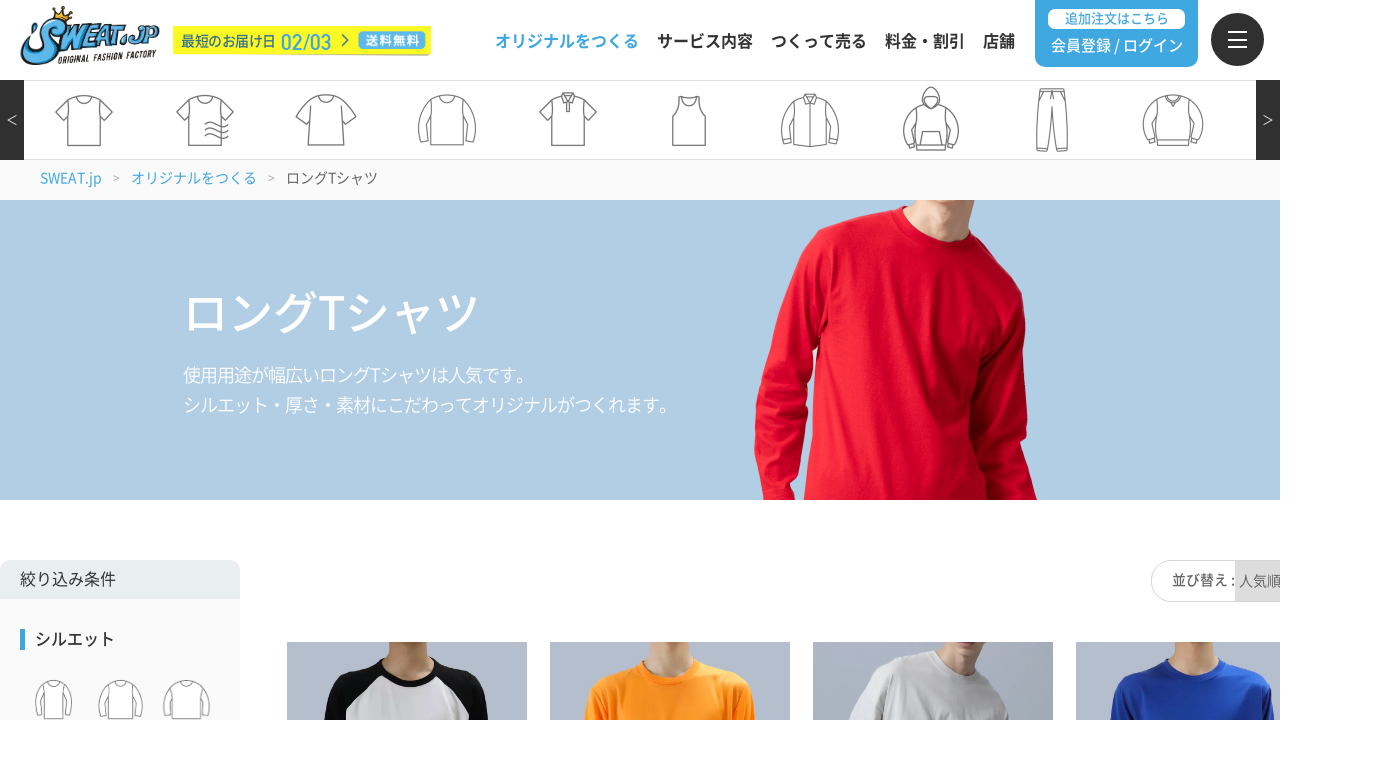

--- FILE ---
content_type: text/html; charset=UTF-8
request_url: https://www.sweat.jp/lineup/longtshirt
body_size: 17771
content:
<!DOCTYPE html>
<html lang="jp">
<head>
    <meta charset="utf-8">
    <meta name="viewport" content="width=device-width, initial-scale=1, maximum-scale=1">
    <meta name="author" content="Sweat">

    <title>【オリジナル】ロングTシャツ商品一覧｜オリジナルプリントの専門店【スウェット.jp】</title>
    <meta name="description" content="オリジナルで作成できるロングTシャツの商品一覧。ロンTはもはやファッションのマストアイテム。流行の袖プリントも可能です。">
    <meta name="keywords" content="オリジナル,ロンTシャツ,長袖Tシャツ,商品">

    <meta name="google-site-verification" content="jz9yJO9qCIEEDcIeeGZgJ9b7MxWxcmfrM4BFpPNnq4s" />

    <link href="/assets/pc/images/common/favicon.ico" rel="icon">
    <link rel="stylesheet" type="text/css" href="/assets/pc/css/font-awesome.min.css">
    <link rel="stylesheet" type="text/css" href="/assets/pc/css/simple-line-icons.css">
    <link rel="stylesheet" type="text/css" href="/assets/pc/css/Pe-icon-7-stroke.css">
    <link rel="stylesheet" type="text/css" href="/assets/pc/css/bootstrap.min.css">
    <link rel="stylesheet" type="text/css" href="/assets/pc/css/jquery-ui.min.css">
    <link rel="stylesheet" type="text/css" href="/assets/pc/css/jquery.bxslider.css">
    <link rel="stylesheet" type="text/css" href="/assets/pc/css/slick.css">
    <link rel="stylesheet" type="text/css" href="/assets/pc/css/slick-theme.css">
    <link rel="stylesheet" type="text/css" href="/assets/pc/css/swiper-bundle.min.css">


    <link rel="stylesheet" type="text/css" href="/assets/pc/fancybox/jquery.fancybox.css">
    <link rel="stylesheet" type="text/css" href="/assets/pc/css/reset.css">

    <link rel="stylesheet" type="text/css" href="/assets/pc/css/nav.css?20260201120811">
    <link rel="stylesheet" type="text/css" href="/assets/pc/css/style.css?20260201120811">
    <link rel="stylesheet" type="text/css" href="/assets/pc/css/select2.css?20260201120811">
    <link rel="stylesheet" type="text/css" href="/assets/pc/css/common.css?20260201120811">
    <link rel="stylesheet" type="text/css" href="/assets/colorbox/colorbox.css">
    <link rel="stylesheet" type="text/css" href="/assets/pc/css/registration.css">
    <link rel="stylesheet" type="text/css" href="/assets/pc/css/media.css?20260201120811">
        <!-- HTML5 shim and Respond.js IE8 support of HTML5 elements and media queries -->
    <!--[if lt IE 9]>
    <script src="/assets/pc/js/html5shiv.min.js"></script>
    <script src="/assets/pc/js/respond.min.js"></script>
    <![endif]-->




    <!-- Begin Mieruca Embed Code -->
       <script type="text/javascript" id="mierucajs">
window.__fid = window.__fid || [];__fid.push([116652503]);
(function() {
function mieruca(){if(typeof window.__fjsld != "undefined") return; window.__fjsld = 1; var fjs = document.createElement('script'); fjs.type = 'text/javascript'; fjs.async = true; fjs.id = "fjssync"; var timestamp = new Date;fjs.src = ('https:' == document.location.protocol ? 'https' : 'http') + '://hm.mieru-ca.com/service/js/mieruca-hm.js?v='+ timestamp.getTime(); var x = document.getElementsByTagName('script')[0]; x.parentNode.insertBefore(fjs, x); };
setTimeout(mieruca, 500); document.readyState != "complete" ? (window.attachEvent ? window.attachEvent("onload", mieruca) : window.addEventListener("load", mieruca, false)) : mieruca();
})();
</script>
    <!-- End Mieruca Embed Code -->







</head>
<body>
<script src="/assets/pc/js/jquery-2.2.4.min.js"></script>

<!-- class="navbar-fixed-top" -->
<!--<script src="/assets/pc/js/jquery-2.2.4.min.js"></script>-->
<!--ヘッダー  -->

<header id="header">
	<div class="head_inner">
	  <section class="head">
		<div class="headlogo">
			<a href="/">
				<img src="/assets/pc/images/nav/logo.png" width="" alt="SWEAT.jp">
			</a>
		</div>
		<div class="headhurry">
			<a href="/howto">
				<p>最短のお届け日</p>
				<h6>02/03</h6>
				<!--<h6>10/01</h6>-->
			</a>
		</div>
		<div class="headmenu">
			<div class="bigmenu">
				<ul>
					<li id="bigmenu1">
						<a href="/lineup/">オリジナルをつくる</a>
					</li>
					<li id="bigmenu2">
						<a href="/howto">サービス内容</a>
					</li>
					<li id="bigmenu3">
						<a href="/case/sale">つくって売る</a>
					</li>
					<li id="bigmenu4">
						<a href="/price">料金・割引</a>
					</li>
					<li id="bigmenu5">
						<a href="/shop">店舗</a>
					</li>
				</ul>
			</div>
			<div class="login">
								  <a href="https://www.sweat.jp/login" class="login_btn">
					  <h5>追加注文はこちら</h5>
					  <p>会員登録 / ログイン</p>
				  </a>
							</div>
			<div class="g_menu_btn">
				<div class="menu-btn">
					<span class="top-bar"></span>
					<span class="center-bar"></span>
					<span class="under-bar"></span>
				</div>
			</div>
		</div>
	</section>
	  <section class="cat_slide">			
	<div id="scrollList">
	  <ul>
		 <li id="" class="chapternav-item">
						<a class="chapternav-link" href="/lineup/tshirt">
							<img src="/assets/pc/images/nav/itemcat/item1.png" alt="Tシャツ">
							<p>Tシャツ</p>
						</a>
					</li>
		<li id="" class="chapternav-item">
						<a class="chapternav-link" href="/lineup/drytshirt">
							<img src="/assets/pc/images/nav/itemcat/item88.png" alt="ドライTシャツ">
							<p>ドライTシャツ</p>
						</a>
					</li>	
		<li id="" class="chapternav-item">
						<a class="chapternav-link" href="/lineup/bigtshirt">
							<img src="/assets/pc/images/nav/itemcat/item180.png" alt="ビッグシルエット">
							<p>ビッグシルエット</p>
						</a>
					</li>					
		 <li id="" class="chapternav-item">
						<a class="chapternav-link" href="/lineup/longtshirt">
							<img src="/assets/pc/images/nav/itemcat/item4.png" alt="ロンT">
							<p>ロンT</p>
						</a>
					</li>
		 <li id="" class="chapternav-item">
						<a class="chapternav-link" href="/lineup/poloshirt">
							<img src="/assets/pc/images/nav/itemcat/item5.png" alt="ポロシャツ">
							<p>ポロシャツ</p>
						</a>
					</li>
		 <li id="" class="chapternav-item">
						<a class="chapternav-link" href="/lineup/tanktop">
							<img src="/assets/pc/images/nav/itemcat/item215.png" alt="タンクトップ">
							<p>タンクトップ</p>
						</a>
					</li>
		 <li id="" class="chapternav-item">
						<a class="chapternav-link" href="/lineup/shirt">
							<img src="/assets/pc/images/nav/itemcat/item7.png" alt="シャツ">
							<p>シャツ</p>
						</a>
					</li>
		 <li id="" class="chapternav-item">
						<a class="chapternav-link" href="/lineup/parka">
							<img src="/assets/pc/images/nav/itemcat/item8.png" alt="パーカー">
							<p>パーカー</p>
						</a>
					</li>
		 <li id="" class="chapternav-item">
						<a class="chapternav-link" href="/lineup/sweatpants">
							<img src="/assets/pc/images/nav/itemcat/item9.png" alt="スウェットパンツ">
							<p>スウェットパンツ</p>
						</a>
					</li>
		 <li id="" class="chapternav-item">
						<a class="chapternav-link" href="/lineup/sweattshirt">
							<img src="/assets/pc/images/nav/itemcat/item10.png" alt="トレーナー">
							<p>トレーナー</p>
						</a>
					</li>
		 <li id="" class="chapternav-item">
						<a class="chapternav-link" href="/lineup/jacket">
							<img src="/assets/pc/images/nav/itemcat/item11.png" alt="ブルゾン">
							<p>ブルゾン</p>
						</a>
					</li>
		 <li id="" class="chapternav-item">
						<a class="chapternav-link" href="/lineup/jset">
							<img src="/assets/pc/images/nav/itemcat/item12.png" alt="ジャージ">
							<p>ジャージ</p>
						</a>
					</li>
		 
		 <li id="" class="chapternav-item">
						<a class="chapternav-link" href="/lineup/halfpants">
							<img src="/assets/pc/images/nav/itemcat/item14.png" alt="ハーフパンツ">
							<p>ハーフパンツ</p>
						</a>
					</li>
		 <li id="" class="chapternav-item">
						<a class="chapternav-link" href="/lineup/pants">
							<img src="/assets/pc/images/nav/itemcat/item183.png" alt="パンツ">
							<p>パンツ</p>
						</a>
					</li>
		 <li id="" class="chapternav-item">
						<a class="chapternav-link" href="/lineup/cap">
							<img src="/assets/pc/images/nav/itemcat/item16.png" alt="キャップ">
							<p>キャップ</p>
						</a>
					</li>
		 <li id="" class="chapternav-item">
						<a class="chapternav-link" href="/lineup/knitcap">
							<img src="/assets/pc/images/nav/itemcat/item192.png" alt="ニットキャップ">
							<p>ニットキャップ</p>
						</a>
					</li>
		 <li id="" class="chapternav-item">
						<a class="chapternav-link" href="/lineup/hat">
							<img src="/assets/pc/images/nav/itemcat/item191.png" alt="ハット">
							<p>ハット</p>
						</a>
					</li>
		 <li id="" class="chapternav-item">
						<a class="chapternav-link" href="/lineup/totebag">
							<img src="/assets/pc/images/nav/itemcat/item19.png" alt="トートバッグ">
							<p>トートバッグ</p>
						</a>
					</li>
		 <li id="" class="chapternav-item">
						<a class="chapternav-link" href="/lineup/ecobag">
							<img src="/assets/pc/images/nav/itemcat/item186.png" alt="エコバッグ">
							<p>エコバッグ</p>
						</a>
					</li>
		 <li id="" class="chapternav-item">
						<a class="chapternav-link" href="/lineup/shoulderbag">
							<img src="/assets/pc/images/nav/itemcat/item216.png" alt="ショルダーバッグ">
							<p>ショルダーバッグ</p>
						</a>
					</li>
		 <li id="" class="chapternav-item">
						<a class="chapternav-link" href="/lineup/bag">
							<img src="/assets/pc/images/nav/itemcat/item17.png" alt="リュック">
							<p>リュック</p>
						</a>
					</li>
		 <li id="" class="chapternav-item">
						<a class="chapternav-link" href="/lineup/purse">
							<img src="/assets/pc/images/nav/itemcat/item214.png" alt="巾着">
							<p>巾着</p>
						</a>
					</li>
		 <li id="" class="chapternav-item">
						<a class="chapternav-link" href="/lineup/pouch">
							<img src="/assets/pc/images/nav/itemcat/item190.png" alt="ポーチ">
							<p>ポーチ</p>
						</a>
					</li>
		 <li id="" class="chapternav-item">
						<a class="chapternav-link" href="/lineup/socks">
							<img src="/assets/pc/images/nav/itemcat/item25.png" alt="ソックス">
							<p>ソックス</p>
						</a>
					</li>
		 <li id="" class="chapternav-item">
						<a class="chapternav-link" href="/lineup/towel">
							<img src="/assets/pc/images/nav/itemcat/item26.png" alt="タオル">
							<p>タオル</p>
						</a>
					</li>
		 <li id="" class="chapternav-item">
						<a class="chapternav-link" href="/lineup/wallet">
							<img src="/assets/pc/images/nav/itemcat/item195.png" alt="財布">
							<p>財布</p>
						</a>
					</li>
		 <li id="" class="chapternav-item">
						<a class="chapternav-link" href="/lineup/blanket">
							<img src="/assets/pc/images/nav/itemcat/item213.png" alt="ブランケット">
							<p>ブランケット</p>
						</a>
					</li>
		 <li id="" class="chapternav-item">
						<a class="chapternav-link" href="/lineup/happi">
							<img src="/assets/pc/images/nav/itemcat/item185.png" alt="はっぴ">
							<p>はっぴ</p>
						</a>
					</li>
		 <li id="" class="chapternav-item">
						<a class="chapternav-link" href="/lineup/mask">
							<img src="/assets/pc/images/nav/itemcat/item30.png" alt="マスク">
							<p>マスク</p>
						</a>
					</li>
		 <li id="" class="chapternav-item">
						<a class="chapternav-link" href="/lineup/medical">
							<img src="/assets/pc/images/nav/itemcat/item220.png" alt="スクラブ">
							<p>スクラブ</p>
						</a>
					</li>
		 <li id="" class="chapternav-item">
						<a class="chapternav-link" href="/lineup/doctorcoat">
							<img src="/assets/pc/images/nav/itemcat/item221.png" alt="ドクターコート">
							<p>ドクターコート</p>
						</a>
					</li>
		 <li id="" class="chapternav-item">
						<a class="chapternav-link" href="/lineup/mugcup">
							<img src="/assets/pc/images/nav/itemcat/item145.png" alt="マグカップ">
							<p>マグカップ</p>
						</a>
					</li>
		 <li id="" class="chapternav-item">
						<a class="chapternav-link" href="/lineup/tumblr">
							<img src="/assets/pc/images/nav/itemcat/item150.png" alt="ボトル">
							<p>ボトル</p>
						</a>
					</li>
		 <li id="" class="chapternav-item">
						<a class="chapternav-link" href="/lineup/stationery_l">
							<img src="/assets/pc/images/nav/itemcat/item36.png" alt="ステーショナリー">
							<p>ステーショナリー</p>
						</a>
					</li>
		 <li id="" class="chapternav-item">
						<a class="chapternav-link" href="/lineup/acrylicgoods">
							<img src="/assets/pc/images/nav/itemcat/item37.png" alt="アクリルグッズ">
							<p>アクリルグッズ</p>
						</a>
					</li>
		 <li id="" class="chapternav-item">
						<a class="chapternav-link" href="/lineup/sticker">
							<img src="/assets/pc/images/nav/itemcat/item38.png" alt="ステッカー">
							<p>ステッカー</p>
						</a>
					</li>
		 <li id="" class="chapternav-item">
						<a class="chapternav-link" href="/lineup/miror">
							<img src="/assets/pc/images/nav/itemcat/item201.png" align="ミラー">
							<p>ミラー</p>
						</a>
					</li>
		 <li id="" class="chapternav-item">
						<a class="chapternav-link" href="/lineup/keyholder">
							<img src="/assets/pc/images/nav/itemcat/item146.png" align="キーホルダー">
							<p>キーホルダー</p>
						</a>
					</li>
		 <li id="" class="chapternav-item">
						<a class="chapternav-link" href="/lineup/badge">
							<img src="/assets/pc/images/nav/itemcat/item212.png" align="缶バッジ">
							<p>缶バッジ</p>
						</a>
					</li>
		 <li id="" class="chapternav-item">
						<a class="chapternav-link" href="/lineup/fan">
							<img src="/assets/pc/images/nav/itemcat/item210.png" align="扇風機">
							<p>扇風機</p>
						</a>
					</li>
		 <li id="" class="chapternav-item">
						<a class="chapternav-link" href="/lineup/umbrella">
							<img src="/assets/pc/images/nav/itemcat/item196.png" align="傘">
							<p>傘</p>
						</a>
					</li>
		<li id="" class="chapternav-item">
						<a class="chapternav-link" href="/lineup/smartphonecase">
							<img src="/assets/pc/images/nav/itemcat/item44.png" align="スマホケース">
							<p>スマホケース</p>
						</a>
					</li> 
		 <li id="" class="chapternav-item">
						<a class="chapternav-link" href="/lineup/spgoods">
							<img src="/assets/pc/images/nav/itemcat/item218.png" align="スマホグッズ">
							<p>スマホグッズ</p>
						</a>
					</li>
		 <li id="" class="chapternav-item">
						<a class="chapternav-link" href="/lineup/pcgoods">
							<img src="/assets/pc/images/nav/itemcat/item219.png" align="PCグッズ">
							<p>PCグッズ</p>
						</a>
					</li>	
		 <li id="" class="chapternav-item">
						<a class="chapternav-link" href="/lineup/kidsitem">
							<img src="/assets/pc/images/nav/itemcat/item47.png" alt="キッズアイテム">
							<p>キッズ・子供</p>
						</a>
					</li>
		<li id="" class="chapternav-item">
						<a class="chapternav-link" href="/lineup/dogwear">
							<img src="/assets/pc/images/nav/itemcat/item126.png" alt="ドッグウェア">
							<p>ドッグウェア</p>
						</a>
					</li>	
		<li id="" class="chapternav-item">
						<a class="chapternav-link" href="/lineup/workuniform">
							<img src="/assets/pc/images/nav/itemcat/item13.png" align="作業着">
							<p>作業着</p>
						</a>
					</li>			
	  </ul>
	</div>
	<button id="scrollToEnd">＞</button>
	<button id="scrollToStart">＜</button>
  </section>
	</div>

	<div id="g_menu">
       <div class="g_menu_bg"></div>
       <div class="wrap">
         <div class="inner">
	        <div class="head">
		        <div class="login">
			        				      <a href="https://www.sweat.jp/login" class="login_btn">会員登録/ログイン</a>
			        		        </div>
		        <div class="close_btn">
				    <div class="button">
					    <span class="top-bar"></span>
					    <span class="under-bar"></span>
				    </div>
			    </div>
	        </div>
	        
	        <div class="main_menu">
		        <ul>
				  <li class="main_menu1">
					<a href="/about">SWEAT.jpのコンセプト</a>
				  </li>
				  <li class="main_menu2">
					<a href="/lineup">オリジナルをつくる</a>
				  </li>
				  <li class="main_menu3">
					<a href="/howto">サービス内容</a>
				  </li>
				  <li class="main_menu4">
					<a href="/case/sale">つくって売る</a>
				  </li>
				  <li class="main_menu5">
					<a href="/price">料金・割引</a>
				  </li>
				  <li class="main_menu6">
					<a href="/shop">店舗</a>
				  </li>
		        </ul>
	        </div>
	        
	        <div class="menu_area">
		        <div class="new_use">
			        <a href="/howto">
				        はじめての方はこちら
			        </a>
		        </div>
		        <div class="menu_content">
			        <div class="menu menu1">
				        <div class="ttl">
					        <h4>オリジナルをつくる</h4>
				        </div>
				        <a href="/lineup/">商品を選ぶ</a>
			        </div>
			        <div class="menu menu2">
				        <div class="ttl">
					        <h4>つくり方</h4>
				        </div>
				        <div>
				          <div class="menu_sub">デザインの作成方法</div>
				          <ul>
					        <li>
						        <a href="/design">デザインの作成について</a>
					        </li>
					        <li>
						        <a href="/print/position">プリント範囲について</a>
					        </li>
					        <li>
						        <a href="/shop/meeting">ミーティング（オンライン可能）</a>
					        </li>
					        <li>
						        <a href="/designsample">デザインサンプル</a>
					        </li>
					        <li>
						        <a href="/design/senddata">データ入稿の仕方・送る</a>
					        </li>
					        <li>
						        <a href="/print/font">フォント(書体)について</a>
					        </li>
					        <li>
						        <a href="/design/dataorder">完全データ入稿</a>
					        </li>
				        </ul>
				        </div>
				        <div>
				          <div class="menu_sub">加工方法</div>
				          <ul>
					          <li>
						        <a href="/print">プリント方法</a>
					          </li>
					          <li>
						        <a href="/design/otherwear">持ち込み加工</a>
					          </li>
					          <li>
						        <a href="/print/tag">ブランドタグ付け替え</a>
					          </li>
				            </ul>
				          </div>
				        <div>
				          <div class="menu_sub">料金について</div>
				          <ul>
					        <li>
						        <a href="/price">料金・割引</a>
					        </li>
					        <li>
						        <a href="/price/payment">支払い方法</a>
					        </li>
				          </ul>
				        </div>
				        <div>
				          <div class="menu_sub">発送について</div>
				         <ul>
					        <!--
					        <li>
						        <a href="">お届けまでのスケジュール</a>
					        </li>
					        -->
					        <li>
						        <a href="/case/hurry">特急対応</a>
					        </li>
					        <li>
						        <a href="/price/overseas">海外発送</a>
					        </li>
				          </ul>
				        </div>
			        </div>
			        <div class="menu menu3">
				        <div class="ttl">
					        <h4>つくって売る</h4>
				        </div>
				        <a href="/case/sale">つくって売る</a>
				        <a href="/case/salebase">BASEで売る</a>
				        <a href="/case/salelogo">プリント・ロゴデザインを依頼</a>
				        <a href="/case/salephoto">商品撮影</a>
				        <a href="/case/salepayment">納品方法 / 支払い</a>
				        <a href="/case/saletag">タグの付け替え対応</a>
				    </div>
			        <div class="menu menu4">
				        <div class="ttl">
					        <h4>店舗でつくる</h4>
				        </div>
				        <a href="/shop">SHOP (店舗一覧)</a>
				        <a href="/shop/meeting">デザインミーティング</a>
				    </div>
			        <div class="menu menu5">
				        <div class="ttl">
					        <h4>SWEAT.jp</h4>
				        </div>
				        <a href="/about">コンセプト</a>
				        <!--
				        <a href="">サービス紹介</a>
				        -->
				        <a href="/about/media">メディア掲載実績</a>
				        <a href="/print/factory">自社プリント工場</a>
				    </div>
				    <div class="menu menu6">
				        <div class="ttl">
					        <h4>SUPPORT</h4>
				        </div>
				        <div>
				          <div class="menu_sub">注文ガイド</div>
				          <ul>
					        <li>
						        <a href="/ordersystem/web">ご注文方法</a>
					        </li>
					        <li>
						        <a href="/contact/qa">よくある質問</a>
					        </li>
					        <li>
						        <a href="/contact/general/input">お問い合わせ</a>
					        </li>
					        <li>
						        <a href="/case/present">ギフトラッピング</a>
					        </li>
					        <li>
						        <a href="/case/sample">サンプル請求方法</a>
					        </li>
					        <li>
						        <a href="/contact/catalog/input">カタログ請求</a>
					        </li>
				        </ul>
				        </div>
				        <div>
				          <div class="menu_sub">法人・大量注文</div>
				          <ul>
					          <li>
						        <a href="/about/houjin" target="_blank" class="window">法人対応について</a>
					          </li>
					          <li>
						        <a href="/ordersystem/massorder">大量注文のご相談</a>
					          </li>
					          <li>
						        <a href="/about/transfer">他社からの乗り換え</a>
					          </li>
				            </ul>
				          </div>
				        <a href="/about/news">NEWS</a>
				        <a href="/column" target="_blank" class="window">Tshirts Print LAB</a>
			        </div>
			        <div class="menu menu7">
				        <div class="ttl">
					        <h4>会員登録・マイページ</h4>
				        </div>
				        <a href="/login">新規会員登録・ログイン</a>
				        <a href="/mypage">マイページ</a>
			        </div>

		        </div>
	        </div>
	        <div class="close_btn">
		        <div class="button">
					<span class="top-bar"></span>
					<span class="under-bar"></span>
				</div>
		        <p>閉じる</p>
	        </div>
        </div>
       </div>
	</div>

</header>




<script>
	$('.g_menu_btn').on('click', function () {
        $('#g_menu').toggleClass('active');
        $(this).toggleClass('active');
        return false;
    });

    $('#g_menu .close_btn').on('click', function () {
        $('#g_menu').toggleClass('active');
        $('.g_menu_btn').toggleClass('active');
        return false;
    });

    $('#g_menu .g_menu_bg').on('click', function () {
        $('#g_menu').toggleClass('active');
        $('.g_menu_btn').toggleClass('active');
        return false;
    });


    $('.menu_sub').click(function(){
        $(this).toggleClass('open');
        $(this).siblings('ul').stop().slideToggle();
    });

</script>


<script>
document.addEventListener('DOMContentLoaded', (event) => {
  const list = document.getElementById('scrollList');

  // 画面幅の80%を返す関数
  const getScrollAmount = () => window.innerWidth * 0.7;

  // 部分的に右にスクロールする関数
  const scrollToEnd = () => {
    list.scrollBy({
      left: getScrollAmount(),
      behavior: 'smooth'
    });
  };

  // 部分的に左にスクロールする関数
  const scrollToStart = () => {
    list.scrollBy({
      left: -getScrollAmount(),
      behavior: 'smooth'
    });
  };

  // ボタンにイベントリスナーを追加
  document.getElementById('scrollToEnd').addEventListener('click', scrollToEnd);
  document.getElementById('scrollToStart').addEventListener('click', scrollToStart);
});
</script>


<!--コンテンツ-->

<link rel="stylesheet" type="text/css" href="/assets/pc/css/nouislider.min.css">
<script src="/assets/pc/js/nouislider.min.js"></script>


<div class="breadcrumbs">
  <a href="/">SWEAT.jp</a>
  <span>></span>
  <a href="/lineup">オリジナルをつくる</a>
  <span>></span>
  <span class="page">ロングTシャツ</span>
</div>

<section>

  <section id="cat_head_wrap">

                
<section class="cat_head_area cat_head_longtshirt">	
	<div class="inner">
	  <div class="info">
		  <h1>ロングTシャツ</h1>
		  <p>使用用途が幅広いロングTシャツは人気です。<br>シルエット・厚さ・素材にこだわってオリジナルがつくれます。</p>
	  </div>
	</div>	
</section>        </section><!--カテゴリごとのヘッダー-->

  <div id="item_list" class="clearfix">

      <form name="search" action="https://www.sweat.jp/lineup/longtshirt#searched" method="get" accept-charset="utf-8">    <div class="">

      <div id="item_search_area">
        <div class="search_inner">
            
          <div class="search_head">
	          <p>絞り込み条件</p>
          </div>

          <div class="itemlist_table_search">

                                        <div class="search_sec clearfix ">
	            <h4 class="">シルエット</h4>
	            <div class="list">
                                                    
                  
                  <label class="img_sec">
                   <input type="checkbox" name="search_silhouette[]" value="204" >
                   <div>
                     <div class="img">
                       <img src="/data/searchTag/1_1000/204/searchTag.png?t=">
                     </div>
                     <p>
                       <span class="tag_name">スリム</span>
                     </p>
                   </div>
                  </label>
                  
                 
                                                    
                  
                  <label class="img_sec">
                   <input type="checkbox" name="search_silhouette[]" value="205" >
                   <div>
                     <div class="img">
                       <img src="/data/searchTag/1_1000/205/searchTag.png?t=">
                     </div>
                     <p>
                       <span class="tag_name">ふつう</span>
                     </p>
                   </div>
                  </label>
                  
                 
                                                    
                  
                  <label class="img_sec">
                   <input type="checkbox" name="search_silhouette[]" value="206" >
                   <div>
                     <div class="img">
                       <img src="/data/searchTag/1_1000/206/searchTag.png?t=">
                     </div>
                     <p>
                       <span class="tag_name">ゆったり</span>
                     </p>
                   </div>
                  </label>
                  
                 
                                  </div>
            </div>
              
                                                                                                                                                                          
                          <div class="search_sec clearfix oz_sec">
              <h4 class="">生地の厚さ</h4>
              <div class="list m-t-15">
                <div class="noUiSlider-wrap standard">
                  <div class="inner-block">
                    <div class="range-slider"></div>
                    <div class="text-wrap">
                      <div class="clearfix">
						            <input type="text" name="oz_min" class="min-box" placeholder="最小値" value="3.0" readonly="">
                        <span>oz</span>
                      </div>
                      <span>~</span>
                      <div class="clearfix">
						            <input type="text" name="oz_max" class="max-box" placeholder="最大値" value="11.0" max="11.0" readonly="">
                        <span>oz</span>
                      </div>
                    </div>
                  </div>
                </div>
              </div>
            </div>
                                                                                                                                                                          
                                        <div class="search_sec clearfix size_sec">
	            <h4 class="">ご注文サイズ</h4>
	            <div class="list">
                                  <label>
                   <input type="checkbox" name="search_size[]" value="XS" >
                   <div>
                     <p>XS</p>
                   </div>
                  </label>
                                  <label>
                   <input type="checkbox" name="search_size[]" value="WS" >
                   <div>
                     <p>WS</p>
                   </div>
                  </label>
                                  <label>
                   <input type="checkbox" name="search_size[]" value="WM" >
                   <div>
                     <p>WM</p>
                   </div>
                  </label>
                                  <label>
                   <input type="checkbox" name="search_size[]" value="WL" >
                   <div>
                     <p>WL</p>
                   </div>
                  </label>
                                  <label>
                   <input type="checkbox" name="search_size[]" value="S" >
                   <div>
                     <p>S</p>
                   </div>
                  </label>
                                  <label>
                   <input type="checkbox" name="search_size[]" value="M" >
                   <div>
                     <p>M</p>
                   </div>
                  </label>
                                  <label>
                   <input type="checkbox" name="search_size[]" value="L" >
                   <div>
                     <p>L</p>
                   </div>
                  </label>
                                  <label>
                   <input type="checkbox" name="search_size[]" value="XL" >
                   <div>
                     <p>XL</p>
                   </div>
                  </label>
                                  <label>
                   <input type="checkbox" name="search_size[]" value="3L~" >
                   <div>
                     <p>3L~</p>
                   </div>
                  </label>
                                  <label>
                   <input type="checkbox" name="search_size[]" value="F" >
                   <div>
                     <p>F</p>
                   </div>
                  </label>
                                  <label>
                   <input type="checkbox" name="search_size[]" value="80" >
                   <div>
                     <p>80</p>
                   </div>
                  </label>
                                  <label>
                   <input type="checkbox" name="search_size[]" value="90" >
                   <div>
                     <p>90</p>
                   </div>
                  </label>
                                  <label>
                   <input type="checkbox" name="search_size[]" value="100" >
                   <div>
                     <p>100</p>
                   </div>
                  </label>
                                  <label>
                   <input type="checkbox" name="search_size[]" value="110" >
                   <div>
                     <p>110</p>
                   </div>
                  </label>
                                  <label>
                   <input type="checkbox" name="search_size[]" value="120" >
                   <div>
                     <p>120</p>
                   </div>
                  </label>
                                  <label>
                   <input type="checkbox" name="search_size[]" value="130" >
                   <div>
                     <p>130</p>
                   </div>
                  </label>
                                  <label>
                   <input type="checkbox" name="search_size[]" value="140" >
                   <div>
                     <p>140</p>
                   </div>
                  </label>
                                  <label>
                   <input type="checkbox" name="search_size[]" value="150" >
                   <div>
                     <p>150</p>
                   </div>
                  </label>
                                  <label>
                   <input type="checkbox" name="search_size[]" value="160" >
                   <div>
                     <p>160</p>
                   </div>
                  </label>
                                </div>
            </div>
                                                                                                                                                            
                                                      <div class="color_area search_sec clearfix">
              <h4>カラー</h4>
                              <label for="color0">
                  <input id="color0" type="checkbox" name="search_color[]" value="1" >
                  <p>
                    <span class="colorchip" style="background: #fff;"></span>
                    <span class="color_name">ホワイト</span>
                  </p>
                </label>
                              <label for="color1">
                  <input id="color1" type="checkbox" name="search_color[]" value="2" >
                  <p>
                    <span class="colorchip" style="background: #000;"></span>
                    <span class="color_name">ブラック</span>
                  </p>
                </label>
                              <label for="color2">
                  <input id="color2" type="checkbox" name="search_color[]" value="3" >
                  <p>
                    <span class="colorchip" style="background: #aba8a8;"></span>
                    <span class="color_name">グレー</span>
                  </p>
                </label>
                              <label for="color3">
                  <input id="color3" type="checkbox" name="search_color[]" value="4" >
                  <p>
                    <span class="colorchip" style="background: #0b2e95;"></span>
                    <span class="color_name">ブルー</span>
                  </p>
                </label>
                              <label for="color4">
                  <input id="color4" type="checkbox" name="search_color[]" value="5" >
                  <p>
                    <span class="colorchip" style="background: #eb0000;"></span>
                    <span class="color_name">レッド</span>
                  </p>
                </label>
                              <label for="color5">
                  <input id="color5" type="checkbox" name="search_color[]" value="6" >
                  <p>
                    <span class="colorchip" style="background: #970505;"></span>
                    <span class="color_name">ワイン</span>
                  </p>
                </label>
                              <label for="color6">
                  <input id="color6" type="checkbox" name="search_color[]" value="7" >
                  <p>
                    <span class="colorchip" style="background: #009b40;"></span>
                    <span class="color_name">グリーン</span>
                  </p>
                </label>
                              <label for="color7">
                  <input id="color7" type="checkbox" name="search_color[]" value="8" >
                  <p>
                    <span class="colorchip" style="background: #93459b;"></span>
                    <span class="color_name">パープル</span>
                  </p>
                </label>
                              <label for="color8">
                  <input id="color8" type="checkbox" name="search_color[]" value="9" >
                  <p>
                    <span class="colorchip" style="background: #a45025;"></span>
                    <span class="color_name">ブラウン</span>
                  </p>
                </label>
                              <label for="color9">
                  <input id="color9" type="checkbox" name="search_color[]" value="10" >
                  <p>
                    <span class="colorchip" style="background: #ffe200;"></span>
                    <span class="color_name">イエロー</span>
                  </p>
                </label>
                              <label for="color10">
                  <input id="color10" type="checkbox" name="search_color[]" value="11" >
                  <p>
                    <span class="colorchip" style="background: #f69900;"></span>
                    <span class="color_name">オレンジ</span>
                  </p>
                </label>
                              <label for="color11">
                  <input id="color11" type="checkbox" name="search_color[]" value="12" >
                  <p>
                    <span class="colorchip" style="background: #ee6ea6;"></span>
                    <span class="color_name">ピンク</span>
                  </p>
                </label>
                              <label for="color12">
                  <input id="color12" type="checkbox" name="search_color[]" value="13" >
                  <p>
                    <span class="colorchip" style="background: #ebd8a7;"></span>
                    <span class="color_name">ベージュ</span>
                  </p>
                </label>
                              <label for="color13">
                  <input id="color13" type="checkbox" name="search_color[]" value="14" >
                  <p>
                    <span class="colorchip" style="background: #95d1f3;"></span>
                    <span class="color_name">スカイ</span>
                  </p>
                </label>
                              <label for="color14">
                  <input id="color14" type="checkbox" name="search_color[]" value="15" >
                  <p>
                    <span class="colorchip" style="background: #023359;"></span>
                    <span class="color_name">ネイビー</span>
                  </p>
                </label>
                          </div>
                                                                                                                                              
                                                                    <div class="search_sec clearfix">
	            <h4 class="">袖リブ</h4>
	            <div class="list">
                
                                 <label>
                   <input type="checkbox" name="search_material[]" value="207" >
                   <div>
                     <p>
                       <span class="box"><span></span></span>
                       <span class="tag_name">あり</span>
                     </p>
                   </div>
                  </label>
                                  
                  
                
                                 <label>
                   <input type="checkbox" name="search_material[]" value="208" >
                   <div>
                     <p>
                       <span class="box"><span></span></span>
                       <span class="tag_name">なし</span>
                     </p>
                   </div>
                  </label>
                                  
                  
                         </div>
            </div>
                                                                                                                                
                                                                                  <div class="search_sec clearfix">
	            <h4 class="">襟リブ</h4>
	            <div class="list">
                  		                             <label>
                   <input type="checkbox" name="search_cloth[]" value="209" >
                   <div>
                     <p>
                       <span class="box"><span></span></span>
                       <span class="tag_name">ステッチなし</span>
                     </p>
                   </div>
                  </label>
                  

                  		                             <label>
                   <input type="checkbox" name="search_cloth[]" value="210" >
                   <div>
                     <p>
                       <span class="box"><span></span></span>
                       <span class="tag_name">ダブルステッチ</span>
                     </p>
                   </div>
                  </label>
                  

                  	            </div>
            </div>
                                                                                                                
                                                                                                          <div class="search_sec clearfix">
                    <h4 class="">素材</h4>
                    <div class="list">
                                                  
                                                      <label>
                   <input type="checkbox" name="search_feature[]" value="211" >
                   <div>
                     <p>
                       <span class="box"><span></span></span>
                       <span class="tag_name">綿</span>
                     </p>
                   </div>
                  </label>
                                                    
                                                  
                                                      <label>
                   <input type="checkbox" name="search_feature[]" value="212" >
                   <div>
                     <p>
                       <span class="box"><span></span></span>
                       <span class="tag_name">ドライ素材</span>
                     </p>
                   </div>
                  </label>
                                                    
                                                  
                                                      <label>
                   <input type="checkbox" name="search_feature[]" value="213" >
                   <div>
                     <p>
                       <span class="box"><span></span></span>
                       <span class="tag_name">トライブレンド</span>
                     </p>
                   </div>
                  </label>
                                                    
                                                  
                                                      <label>
                   <input type="checkbox" name="search_feature[]" value="214" >
                   <div>
                     <p>
                       <span class="box"><span></span></span>
                       <span class="tag_name">オーガニックコットン</span>
                     </p>
                   </div>
                  </label>
                                                    
                                            </div>
                  </div>
                                                                                                    
                                                                                                                            <div class="search_sec clearfix">
                    <h4 class="">生地</h4>
                    <div class="list">
                                                                              <label>
                   <input type="checkbox" name="search_other1[]" value="215" >
                   <div>
                     <p>
                       <span class="box"><span></span></span>
                       <span class="tag_name">柔らかめ</span>
                     </p>
                   </div>
                  </label>
                                                    
                                                                              <label>
                   <input type="checkbox" name="search_other1[]" value="216" >
                   <div>
                     <p>
                       <span class="box"><span></span></span>
                       <span class="tag_name">硬め</span>
                     </p>
                   </div>
                  </label>
                                                    
                                                                              <label>
                   <input type="checkbox" name="search_other1[]" value="217" >
                   <div>
                     <p>
                       <span class="box"><span></span></span>
                       <span class="tag_name">なめらか</span>
                     </p>
                   </div>
                  </label>
                                                    
                                                                              <label>
                   <input type="checkbox" name="search_other1[]" value="218" >
                   <div>
                     <p>
                       <span class="box"><span></span></span>
                       <span class="tag_name">ザラ感</span>
                     </p>
                   </div>
                  </label>
                                                    
                                            </div>
                  </div>
                                                                                  
                                                                                                                                              <div class="search_sec clearfix">
                    <h4 class="">特徴</h4>
                    <div class="list">
                                                                              <label>
                   <input type="checkbox" name="search_other2[]" value="219" >
                   <div>
                     <p>
                       <span class="box"><span></span></span>
                       <span class="tag_name">ポケット付き</span>
                     </p>
                   </div>
                  </label>
                                                                                                        <label>
                   <input type="checkbox" name="search_other2[]" value="220" >
                   <div>
                     <p>
                       <span class="box"><span></span></span>
                       <span class="tag_name">ラグラン</span>
                     </p>
                   </div>
                  </label>
                                                                                                        <label>
                   <input type="checkbox" name="search_other2[]" value="221" >
                   <div>
                     <p>
                       <span class="box"><span></span></span>
                       <span class="tag_name">Vネック</span>
                     </p>
                   </div>
                  </label>
                                                                                                        <label>
                   <input type="checkbox" name="search_other2[]" value="222" >
                   <div>
                     <p>
                       <span class="box"><span></span></span>
                       <span class="tag_name">ヘンリーネック</span>
                     </p>
                   </div>
                  </label>
                                                                                                        <label>
                   <input type="checkbox" name="search_other2[]" value="223" >
                   <div>
                     <p>
                       <span class="box"><span></span></span>
                       <span class="tag_name">七分丈</span>
                     </p>
                   </div>
                  </label>
                                                                      </div>
                  </div>
                                                              <div class="itemlist_search_submit">
              <div class="search">
                <button>検索する</button>
              </div>
              <div class="clear">
                <button type="button" class="form-clear">クリア</button>
              </div>
            </div>

          </div>

        </div>
      </div>

      <div id="itemlist_content">
        <div class="">
          <p class="search_word">
	                    </p>
        </div>
        <div class="inorder clearfix">
	        <div class="inorder_button">
		        <h4>並び替え  :</h4>
		        <select name="sort">
			        <option value="1" selected="selected">人気順</option>
			        <option value="4" >安い順</option>
			        <option value="3" >高い順</option>
		        </select>
	        </div>
        </div>
        
        <div class="tab-product tab-content">
          <div id="tab-1" class="tab-pane fade in active">
            <ul class="item_list clearfix">

                                                        <li class="product_item id2292">

                    <a href="https://www.sweat.jp/lineup/2292">
                        

                                                                        
                        <div class="item_over"></div>
                        <div class="over_center">
	                        <a href="https://www.design-sweat.jp/pd/?c=2292" class="makedesign" target="_blank">デザインを作る</a>
	                        <a href="https://www.sweat.jp/lineup/2292" class="detail">詳しく見る</a>
                        </div>

                      <div class="item_infoarea">
                        <div class="img">
                                                          <img src="/data/item/2001_3000/2292/main.webp?t=1699070334" alt="5.6オンス ラグラン 3/4スリーブ  Tシャツ ">
                              <div class="brand brandid10">
	                              <img src="/data/brand/10.png?t=1699070334">
                              </div>
                            
                        </div>
                        <div class="item_info">
                          <div class="info p-tb-10">
                            <h4>5.6オンス ラグラン 3/4スリーブ  Tシャツ </h4>
                            <p class="pri">¥<span>1,300</span></p>
                            <p>United Athle 5045-01</p>
                            <p class="detail m-t-5"><span>カラー</span>5 color</p>
                            <p class="detail"><span>サイズ</span>S-XL</p>
                                                          <p class="detail"><span>重さ</span>5.6oz</p>
                                                        </div>
                        </div>
                      </div>

                    </a>
                    </li>
                                        <li class="product_item id124">

                    <a href="https://www.sweat.jp/lineup/124">
                        

                                                                        
                        <div class="item_over"></div>
                        <div class="over_center">
	                        <a href="https://www.design-sweat.jp/pd/?c=124" class="makedesign" target="_blank">デザインを作る</a>
	                        <a href="https://www.sweat.jp/lineup/124" class="detail">詳しく見る</a>
                        </div>

                      <div class="item_infoarea">
                        <div class="img">
                                                          <img src="/data/item/1_1000/124/main.webp?t=1699070220" alt="ドライロングスリーブＴシャツ">
                              <div class="brand brandid6">
	                              <img src="/data/brand/6.png?t=1699070220">
                              </div>
                            
                        </div>
                        <div class="item_info">
                          <div class="info p-tb-10">
                            <h4>ドライロングスリーブＴシャツ</h4>
                            <p class="pri">¥<span>1,070</span></p>
                            <p>glimmer 00304-ALT</p>
                            <p class="detail m-t-5"><span>カラー</span>20 color</p>
                            <p class="detail"><span>サイズ</span>140-7L</p>
                                                          <p class="detail"><span>重さ</span>4.4oz</p>
                                                        </div>
                        </div>
                      </div>

                    </a>
                    </li>
                                        <li class="product_item id3394">

                    <a href="https://www.sweat.jp/lineup/3394">
                        

                                                                          <div class="new">NEW</div>
                                                
                        <div class="item_over"></div>
                        <div class="over_center">
	                        <a href="https://www.design-sweat.jp/pd/?c=3394" class="makedesign" target="_blank">デザインを作る</a>
	                        <a href="https://www.sweat.jp/lineup/3394" class="detail">詳しく見る</a>
                        </div>

                      <div class="item_infoarea">
                        <div class="img">
                                                          <img src="/data/item/3001_4000/3394/main.webp?t=1699070334" alt="5.6オンス ビッグシルエット ロングスリーブ Tシャツ">
                              <div class="brand brandid10">
	                              <img src="/data/brand/10.png?t=1699070334">
                              </div>
                            
                        </div>
                        <div class="item_info">
                          <div class="info p-tb-10">
                            <h4>5.6オンス ビッグシルエット ロングスリーブ Tシャツ</h4>
                            <p class="pri">¥<span>1,620</span></p>
                            <p>United Athle 5509-01</p>
                            <p class="detail m-t-5"><span>カラー</span>6 color</p>
                            <p class="detail"><span>サイズ</span>S-XL</p>
                                                          <p class="detail"><span>重さ</span>5.6oz</p>
                                                        </div>
                        </div>
                      </div>

                    </a>
                    </li>
                                        <li class="product_item id1257">

                    <a href="https://www.sweat.jp/lineup/1257">
                        

                                                                        
                        <div class="item_over"></div>
                        <div class="over_center">
	                        <a href="https://www.design-sweat.jp/pd/?c=1257" class="makedesign" target="_blank">デザインを作る</a>
	                        <a href="https://www.sweat.jp/lineup/1257" class="detail">詳しく見る</a>
                        </div>

                      <div class="item_infoarea">
                        <div class="img">
                                                          <img src="/data/item/1001_2000/1257/main.webp?t=1699070334" alt="4.7オンス ドライシルキータッチロングスリーブTシャツ">
                              <div class="brand brandid10">
	                              <img src="/data/brand/10.png?t=1699070334">
                              </div>
                            
                        </div>
                        <div class="item_info">
                          <div class="info p-tb-10">
                            <h4>4.7オンス ドライシルキータッチロングスリーブTシャツ</h4>
                            <p class="pri">¥<span>1,120</span></p>
                            <p>United Athle 5089-01</p>
                            <p class="detail m-t-5"><span>カラー</span>11 color</p>
                            <p class="detail"><span>サイズ</span>S-XXL</p>
                                                          <p class="detail"><span>重さ</span>4.7oz</p>
                                                        </div>
                        </div>
                      </div>

                    </a>
                    </li>
                                        <li class="product_item id2314">

                    <a href="https://www.sweat.jp/lineup/2314">
                        

                                                                        
                        <div class="item_over"></div>
                        <div class="over_center">
	                        <a href="https://www.design-sweat.jp/pd/?c=2314" class="makedesign" target="_blank">デザインを作る</a>
	                        <a href="https://www.sweat.jp/lineup/2314" class="detail">詳しく見る</a>
                        </div>

                      <div class="item_infoarea">
                        <div class="img">
                                                          <img src="/data/item/2001_3000/2314/main.webp?t=1699070334" alt="5.6オンス　ロングスリーブＴシャツ （1.6インチリブ）">
                              <div class="brand brandid10">
	                              <img src="/data/brand/10.png?t=1699070334">
                              </div>
                            
                        </div>
                        <div class="item_info">
                          <div class="info p-tb-10">
                            <h4>5.6オンス　ロングスリーブＴシャツ （1.6インチリブ）</h4>
                            <p class="pri">¥<span>1,550</span></p>
                            <p>United Athle 5011-01</p>
                            <p class="detail m-t-5"><span>カラー</span>24 color</p>
                            <p class="detail"><span>サイズ</span>XS-XXL</p>
                                                          <p class="detail"><span>重さ</span>5.6oz</p>
                                                        </div>
                        </div>
                      </div>

                    </a>
                    </li>
                                        <li class="product_item id1957">

                    <a href="https://www.sweat.jp/lineup/1957">
                        

                                                                        
                        <div class="item_over"></div>
                        <div class="over_center">
	                        <a href="https://www.design-sweat.jp/pd/?c=1957" class="makedesign" target="_blank">デザインを作る</a>
	                        <a href="https://www.sweat.jp/lineup/1957" class="detail">詳しく見る</a>
                        </div>

                      <div class="item_infoarea">
                        <div class="img">
                                                          <img src="/data/item/1001_2000/1957/main.webp?t=1699070928" alt="ファイバードライ ロングスリーブTシャツ">
                              <div class="brand brandid15">
	                              <img src="/data/brand/15.png?t=1699070928">
                              </div>
                            
                        </div>
                        <div class="item_info">
                          <div class="info p-tb-10">
                            <h4>ファイバードライ ロングスリーブTシャツ</h4>
                            <p class="pri">¥<span>1,540</span></p>
                            <p>BEES BEAM POL-205</p>
                            <p class="detail m-t-5"><span>カラー</span>5 color</p>
                            <p class="detail"><span>サイズ</span>150-5XL</p>
                                                          <p class="detail"><span>重さ</span>4.1oz</p>
                                                        </div>
                        </div>
                      </div>

                    </a>
                    </li>
                                        <li class="product_item id2388">

                    <a href="https://www.sweat.jp/lineup/2388">
                        

                                                                        
                        <div class="item_over"></div>
                        <div class="over_center">
	                        <a href="https://www.design-sweat.jp/pd/?c=2388" class="makedesign" target="_blank">デザインを作る</a>
	                        <a href="https://www.sweat.jp/lineup/2388" class="detail">詳しく見る</a>
                        </div>

                      <div class="item_infoarea">
                        <div class="img">
                                                          <img src="/data/item/2001_3000/2388/main.webp?t=1699070889" alt="オープンエンド マックスウェイトロングスリーブTシャツ(リブ無し)">
                              <div class="brand brandid14">
	                              <img src="/data/brand/14.png?t=1699070889">
                              </div>
                            
                        </div>
                        <div class="item_info">
                          <div class="info p-tb-10">
                            <h4>オープンエンド マックスウェイトロングスリーブTシャツ(リブ無し)</h4>
                            <p class="pri">¥<span>1,520</span></p>
                            <p>TRUSS OE1210</p>
                            <p class="detail m-t-5"><span>カラー</span>5 color</p>
                            <p class="detail"><span>サイズ</span>JS-XXL</p>
                                                          <p class="detail"><span>重さ</span>6.2oz</p>
                                                        </div>
                        </div>
                      </div>

                    </a>
                    </li>
                                        <li class="product_item id2391">

                    <a href="https://www.sweat.jp/lineup/2391">
                        

                                                                        
                        <div class="item_over"></div>
                        <div class="over_center">
	                        <a href="https://www.design-sweat.jp/pd/?c=2391" class="makedesign" target="_blank">デザインを作る</a>
	                        <a href="https://www.sweat.jp/lineup/2391" class="detail">詳しく見る</a>
                        </div>

                      <div class="item_infoarea">
                        <div class="img">
                                                          <img src="/data/item/2001_3000/2391/main.webp?t=1699076317" alt="オープンエンド 3/4スリーブ ベースボールTシャツ">
                              <div class="brand brandid64">
	                              <img src="/data/brand/64.png?t=1699076317">
                              </div>
                            
                        </div>
                        <div class="item_info">
                          <div class="info p-tb-10">
                            <h4>オープンエンド 3/4スリーブ ベースボールTシャツ</h4>
                            <p class="pri">¥<span>1,760</span></p>
                            <p>CROSS STITCH OE1230</p>
                            <p class="detail m-t-5"><span>カラー</span>8 color</p>
                            <p class="detail"><span>サイズ</span>S-XXL</p>
                                                          <p class="detail"><span>重さ</span>6.2oz</p>
                                                        </div>
                        </div>
                      </div>

                    </a>
                    </li>
                                        <li class="product_item id2392">

                    <a href="https://www.sweat.jp/lineup/2392">
                        

                                                                        
                        <div class="item_over"></div>
                        <div class="over_center">
	                        <a href="https://www.design-sweat.jp/pd/?c=2392" class="makedesign" target="_blank">デザインを作る</a>
	                        <a href="https://www.sweat.jp/lineup/2392" class="detail">詳しく見る</a>
                        </div>

                      <div class="item_infoarea">
                        <div class="img">
                                                          <img src="/data/item/2001_3000/2392/main.webp?t=1699070889" alt="オープンエンド マックスウェイトロングスリーブTシャツ(リブ有り)">
                              <div class="brand brandid14">
	                              <img src="/data/brand/14.png?t=1699070889">
                              </div>
                            
                        </div>
                        <div class="item_info">
                          <div class="info p-tb-10">
                            <h4>オープンエンド マックスウェイトロングスリーブTシャツ(リブ有り)</h4>
                            <p class="pri">¥<span>1,570</span></p>
                            <p>TRUSS RL1216</p>
                            <p class="detail m-t-5"><span>カラー</span>10 color</p>
                            <p class="detail"><span>サイズ</span>JS-XXL</p>
                                                          <p class="detail"><span>重さ</span>6.2oz</p>
                                                        </div>
                        </div>
                      </div>

                    </a>
                    </li>
                                        <li class="product_item id3889">

                    <a href="https://www.sweat.jp/lineup/3889">
                        

                                                                        
                        <div class="item_over"></div>
                        <div class="over_center">
	                        <a href="https://www.design-sweat.jp/pd/?c=3889" class="makedesign" target="_blank">デザインを作る</a>
	                        <a href="https://www.sweat.jp/lineup/3889" class="detail">詳しく見る</a>
                        </div>

                      <div class="item_infoarea">
                        <div class="img">
                                                          <img src="/data/item/3001_4000/3889/main.webp?t=1699070889" alt="オーガニックコットン ロングスリーブ Tシャツ">
                              <div class="brand brandid14">
	                              <img src="/data/brand/14.png?t=1699070889">
                              </div>
                            
                        </div>
                        <div class="item_info">
                          <div class="info p-tb-10">
                            <h4>オーガニックコットン ロングスリーブ Tシャツ</h4>
                            <p class="pri">¥<span>2,160</span></p>
                            <p>TRUSS OGL-914</p>
                            <p class="detail m-t-5"><span>カラー</span>10 color</p>
                            <p class="detail"><span>サイズ</span>S-XXL</p>
                                                          <p class="detail"><span>重さ</span>5.3oz</p>
                                                        </div>
                        </div>
                      </div>

                    </a>
                    </li>
                                        <li class="product_item id2695">

                    <a href="https://www.sweat.jp/lineup/2695">
                        

                                                                          <div class="new">NEW</div>
                                                
                        <div class="item_over"></div>
                        <div class="over_center">
	                        <a href="https://www.design-sweat.jp/pd/?c=2695" class="makedesign" target="_blank">デザインを作る</a>
	                        <a href="https://www.sweat.jp/lineup/2695" class="detail">詳しく見る</a>
                        </div>

                      <div class="item_infoarea">
                        <div class="img">
                                                          <img src="/data/item/2001_3000/2695/main.webp?t=1727414131" alt="7.4オンス スーパーヘビー長袖Tシャツ">
                              <div class="brand brandid8">
	                              <img src="/data/brand/8.png?t=1727414131">
                              </div>
                            
                        </div>
                        <div class="item_info">
                          <div class="info p-tb-10">
                            <h4>7.4オンス スーパーヘビー長袖Tシャツ</h4>
                            <p class="pri">¥<span>1,350</span></p>
                            <p>Printstar 00149-HVL</p>
                            <p class="detail m-t-5"><span>カラー</span>8 color</p>
                            <p class="detail"><span>サイズ</span>XS-3XL</p>
                                                          <p class="detail"><span>重さ</span>7.4oz</p>
                                                        </div>
                        </div>
                      </div>

                    </a>
                    </li>
                                        <li class="product_item id3585">

                    <a href="https://www.sweat.jp/lineup/3585">
                        

                                                                          <div class="new">NEW</div>
                                                
                        <div class="item_over"></div>
                        <div class="over_center">
	                        <a href="https://www.design-sweat.jp/pd/?c=3585" class="makedesign" target="_blank">デザインを作る</a>
	                        <a href="https://www.sweat.jp/lineup/3585" class="detail">詳しく見る</a>
                        </div>

                      <div class="item_infoarea">
                        <div class="img">
                                                          <img src="/data/item/3001_4000/3585/main.webp?t=1727414131" alt="5.6オンス ヘビーウェイトLS-Tシャツ（+リブ）">
                              <div class="brand brandid8">
	                              <img src="/data/brand/8.png?t=1727414131">
                              </div>
                            
                        </div>
                        <div class="item_info">
                          <div class="info p-tb-10">
                            <h4>5.6オンス ヘビーウェイトLS-Tシャツ（+リブ）</h4>
                            <p class="pri">¥<span>1,100</span></p>
                            <p>Printstar 00110-CLL</p>
                            <p class="detail m-t-5"><span>カラー</span>13 color</p>
                            <p class="detail"><span>サイズ</span>XS-3XL</p>
                                                          <p class="detail"><span>重さ</span>5.6oz</p>
                                                        </div>
                        </div>
                      </div>

                    </a>
                    </li>
                                        <li class="product_item id3586">

                    <a href="https://www.sweat.jp/lineup/3586">
                        

                                                                          <div class="new">NEW</div>
                                                
                        <div class="item_over"></div>
                        <div class="over_center">
	                        <a href="https://www.design-sweat.jp/pd/?c=3586" class="makedesign" target="_blank">デザインを作る</a>
	                        <a href="https://www.sweat.jp/lineup/3586" class="detail">詳しく見る</a>
                        </div>

                      <div class="item_infoarea">
                        <div class="img">
                                                          <img src="/data/item/3001_4000/3586/main.webp?t=1727414131" alt="5.6オンス ヘビーウェイトビッグLS-Ｔシャツ">
                              <div class="brand brandid8">
	                              <img src="/data/brand/8.png?t=1727414131">
                              </div>
                            
                        </div>
                        <div class="item_info">
                          <div class="info p-tb-10">
                            <h4>5.6オンス ヘビーウェイトビッグLS-Ｔシャツ</h4>
                            <p class="pri">¥<span>1,260</span></p>
                            <p>Printstar 00114-BCL</p>
                            <p class="detail m-t-5"><span>カラー</span>2 color</p>
                            <p class="detail"><span>サイズ</span>S-XL</p>
                                                          <p class="detail"><span>重さ</span>5.6oz</p>
                                                        </div>
                        </div>
                      </div>

                    </a>
                    </li>
                                        <li class="product_item id2396">

                    <a href="https://www.sweat.jp/lineup/2396">
                        

                                                                        
                        <div class="item_over"></div>
                        <div class="over_center">
	                        <a href="https://www.design-sweat.jp/pd/?c=2396" class="makedesign" target="_blank">デザインを作る</a>
	                        <a href="https://www.sweat.jp/lineup/2396" class="detail">詳しく見る</a>
                        </div>

                      <div class="item_infoarea">
                        <div class="img">
                                                          <img src="/data/item/2001_3000/2396/main.webp?t=1699070889" alt="トライブレンド 3/4スリーブTシャツ（レディース）">
                              <div class="brand brandid14">
	                              <img src="/data/brand/14.png?t=1699070889">
                              </div>
                            
                        </div>
                        <div class="item_info">
                          <div class="info p-tb-10">
                            <h4>トライブレンド 3/4スリーブTシャツ（レディース）</h4>
                            <p class="pri">¥<span>900</span></p>
                            <p>TRUSS TBL-117</p>
                            <p class="detail m-t-5"><span>カラー</span>4 color</p>
                            <p class="detail"><span>サイズ</span>XS</p>
                                                          <p class="detail"><span>重さ</span>4.4oz</p>
                                                        </div>
                        </div>
                      </div>

                    </a>
                    </li>
                                        <li class="product_item id1501">

                    <a href="https://www.sweat.jp/lineup/1501">
                        

                                                                        
                        <div class="item_over"></div>
                        <div class="over_center">
	                        <a href="https://www.design-sweat.jp/pd/?c=1501" class="makedesign" target="_blank">デザインを作る</a>
	                        <a href="https://www.sweat.jp/lineup/1501" class="detail">詳しく見る</a>
                        </div>

                      <div class="item_infoarea">
                        <div class="img">
                                                          <img src="/data/item/1001_2000/1501/main.webp?t=1699070334" alt="5.6オンス　ロングスリーブＴシャツ ＜アダルト＞">
                              <div class="brand brandid10">
	                              <img src="/data/brand/10.png?t=1699070334">
                              </div>
                            
                        </div>
                        <div class="item_info">
                          <div class="info p-tb-10">
                            <h4>5.6オンス　ロングスリーブＴシャツ ＜アダルト＞</h4>
                            <p class="pri">¥<span>1,300</span></p>
                            <p>United Athle 5010-01</p>
                            <p class="detail m-t-5"><span>カラー</span>11 color</p>
                            <p class="detail"><span>サイズ</span>S-XXL</p>
                                                          <p class="detail"><span>重さ</span>5.6oz</p>
                                                        </div>
                        </div>
                      </div>

                    </a>
                    </li>
                                        <li class="product_item id5116">

                    <a href="https://www.sweat.jp/lineup/5116">
                        

                                                                        
                        <div class="item_over"></div>
                        <div class="over_center">
	                        <a href="https://www.design-sweat.jp/pd/?c=5116" class="makedesign" target="_blank">デザインを作る</a>
	                        <a href="https://www.sweat.jp/lineup/5116" class="detail">詳しく見る</a>
                        </div>

                      <div class="item_infoarea">
                        <div class="img">
                                                          <img src="/data/item/5001_6000/5116/main.webp?t=1699071110" alt="Champion/チャンピオン　ロングスリーブTシャツ">
                              <div class="brand brandid20">
	                              <img src="/data/brand/20.png?t=1699071110">
                              </div>
                            
                        </div>
                        <div class="item_info">
                          <div class="info p-tb-10">
                            <h4>Champion/チャンピオン　ロングスリーブTシャツ</h4>
                            <p class="pri">¥<span>2,600</span></p>
                            <p>Champion C3-XS491</p>
                            <p class="detail m-t-5"><span>カラー</span>8 color</p>
                            <p class="detail"><span>サイズ</span>XS-3XL</p>
                                                          <p class="detail"><span>重さ</span>4.7oz</p>
                                                        </div>
                        </div>
                      </div>

                    </a>
                    </li>
                                        <li class="product_item id1932">

                    <a href="https://www.sweat.jp/lineup/1932">
                        

                                                                        
                        <div class="item_over"></div>
                        <div class="over_center">
	                        <a href="https://www.design-sweat.jp/pd/?c=1932" class="makedesign" target="_blank">デザインを作る</a>
	                        <a href="https://www.sweat.jp/lineup/1932" class="detail">詳しく見る</a>
                        </div>

                      <div class="item_infoarea">
                        <div class="img">
                                                          <img src="/data/item/1001_2000/1932/main.webp?t=1699070829" alt="6.0 oz ウルトラコットン ロングスリーブ Tシャツ">
                              <div class="brand brandid12">
	                              <img src="/data/brand/12.png?t=1699070829">
                              </div>
                            
                        </div>
                        <div class="item_info">
                          <div class="info p-tb-10">
                            <h4>6.0 oz ウルトラコットン ロングスリーブ Tシャツ</h4>
                            <p class="pri">¥<span>1,420</span></p>
                            <p>GILDAN GL2400</p>
                            <p class="detail m-t-5"><span>カラー</span>23 color</p>
                            <p class="detail"><span>サイズ</span>S-3XL</p>
                                                          <p class="detail"><span>重さ</span>6oz</p>
                                                        </div>
                        </div>
                      </div>

                    </a>
                    </li>
                                        <li class="product_item id2693">

                    <a href="https://www.sweat.jp/lineup/2693">
                        

                                                                          <div class="new">NEW</div>
                                                
                        <div class="item_over"></div>
                        <div class="over_center">
	                        <a href="https://www.design-sweat.jp/pd/?c=2693" class="makedesign" target="_blank">デザインを作る</a>
	                        <a href="https://www.sweat.jp/lineup/2693" class="detail">詳しく見る</a>
                        </div>

                      <div class="item_infoarea">
                        <div class="img">
                                                          <img src="/data/item/2001_3000/2693/main.webp?t=1727414131" alt="5.6オンス ヘビーウェイト ベースボールTシャツ">
                              <div class="brand brandid8">
	                              <img src="/data/brand/8.png?t=1727414131">
                              </div>
                            
                        </div>
                        <div class="item_info">
                          <div class="info p-tb-10">
                            <h4>5.6オンス ヘビーウェイト ベースボールTシャツ</h4>
                            <p class="pri">¥<span>1,230</span></p>
                            <p>Printstar 00107-CRB</p>
                            <p class="detail m-t-5"><span>カラー</span>8 color</p>
                            <p class="detail"><span>サイズ</span>XS-3XL</p>
                                                          <p class="detail"><span>重さ</span>5.6oz</p>
                                                        </div>
                        </div>
                      </div>

                    </a>
                    </li>
                                        <li class="product_item id5331">

                    <a href="https://www.sweat.jp/lineup/5331">
                        

                                                                        
                        <div class="item_over"></div>
                        <div class="over_center">
	                        <a href="https://www.design-sweat.jp/pd/?c=5331" class="makedesign" target="_blank">デザインを作る</a>
	                        <a href="https://www.sweat.jp/lineup/5331" class="detail">詳しく見る</a>
                        </div>

                      <div class="item_infoarea">
                        <div class="img">
                                                          <img src="/data/item/5001_6000/5331/main.webp?t=1699070818" alt="スラブ長袖Tシャツ">
                              <div class="brand brandid11">
	                              <img src="/data/brand/11.png?t=1699070818">
                              </div>
                            
                        </div>
                        <div class="item_info">
                          <div class="info p-tb-10">
                            <h4>スラブ長袖Tシャツ</h4>
                            <p class="pri">¥<span>3,480</span></p>
                            <p>LIFEMAX MS1168</p>
                            <p class="detail m-t-5"><span>カラー</span>3 color</p>
                            <p class="detail"><span>サイズ</span>S-XXL</p>
                                                          <p class="detail"><span>重さ</span>6.8oz</p>
                                                        </div>
                        </div>
                      </div>

                    </a>
                    </li>
                                        <li class="product_item id1925">

                    <a href="https://www.sweat.jp/lineup/1925">
                        

                                                                          <div class="new">NEW</div>
                                                
                        <div class="item_over"></div>
                        <div class="over_center">
	                        <a href="https://www.design-sweat.jp/pd/?c=1925" class="makedesign" target="_blank">デザインを作る</a>
	                        <a href="https://www.sweat.jp/lineup/1925" class="detail">詳しく見る</a>
                        </div>

                      <div class="item_infoarea">
                        <div class="img">
                                                          <img src="/data/item/1001_2000/1925/main.webp?t=1514032912" alt="タッチ＆ゴー 長袖Tシャツ">
                              <div class="brand brandid54">
	                              <img src="/data/brand/54.png?t=1514032912">
                              </div>
                            
                        </div>
                        <div class="item_info">
                          <div class="info p-tb-10">
                            <h4>タッチ＆ゴー 長袖Tシャツ</h4>
                            <p class="pri">¥<span>1,160</span></p>
                            <p> Touch &amp; Go SS1010</p>
                            <p class="detail m-t-5"><span>カラー</span>7 color</p>
                            <p class="detail"><span>サイズ</span>S-3XL</p>
                                                          <p class="detail"><span>重さ</span>6.2oz</p>
                                                        </div>
                        </div>
                      </div>

                    </a>
                    </li>
                                        <li class="product_item id2991">

                    <a href="https://www.sweat.jp/lineup/2991">
                        

                                                                          <div class="new">NEW</div>
                                                
                        <div class="item_over"></div>
                        <div class="over_center">
	                        <a href="https://www.design-sweat.jp/pd/?c=2991" class="makedesign" target="_blank">デザインを作る</a>
	                        <a href="https://www.sweat.jp/lineup/2991" class="detail">詳しく見る</a>
                        </div>

                      <div class="item_infoarea">
                        <div class="img">
                                                          <img src="/data/item/2001_3000/2991/main.webp?t=1699070096" alt="6.1oz ガーメントダイ長袖Tシャツ">
                              <div class="brand brandid75">
	                              <img src="/data/brand/75.png?t=1699070096">
                              </div>
                            
                        </div>
                        <div class="item_info">
                          <div class="info p-tb-10">
                            <h4>6.1oz ガーメントダイ長袖Tシャツ</h4>
                            <p class="pri">¥<span>2,200</span></p>
                            <p>COMFORT COLORS CC6014</p>
                            <p class="detail m-t-5"><span>カラー</span>10 color</p>
                            <p class="detail"><span>サイズ</span>S-XL</p>
                                                          <p class="detail"><span>重さ</span>6.1oz</p>
                                                        </div>
                        </div>
                      </div>

                    </a>
                    </li>
                                        <li class="product_item id5132">

                    <a href="https://www.sweat.jp/lineup/5132">
                        

                                                                          <div class="new">NEW</div>
                                                
                        <div class="item_over"></div>
                        <div class="over_center">
	                        <a href="https://www.design-sweat.jp/pd/?c=5132" class="makedesign" target="_blank">デザインを作る</a>
	                        <a href="https://www.sweat.jp/lineup/5132" class="detail">詳しく見る</a>
                        </div>

                      <div class="item_infoarea">
                        <div class="img">
                                                          <img src="/data/item/5001_6000/5132/main.webp?t=1699071269" alt="AMERICAN APPAREL 6.0oz 長袖Tシャツ">
                              <div class="brand brandid68">
	                              <img src="/data/brand/68.png?t=1699071269">
                              </div>
                            
                        </div>
                        <div class="item_info">
                          <div class="info p-tb-10">
                            <h4>AMERICAN APPAREL 6.0oz 長袖Tシャツ</h4>
                            <p class="pri">¥<span>1,500</span></p>
                            <p>American Apparel AA1304</p>
                            <p class="detail m-t-5"><span>カラー</span>7 color</p>
                            <p class="detail"><span>サイズ</span>S-2XL</p>
                                                          <p class="detail"><span>重さ</span>6.0oz</p>
                                                        </div>
                        </div>
                      </div>

                    </a>
                    </li>
                                        <li class="product_item id5293">

                    <a href="https://www.sweat.jp/lineup/5293">
                        

                                                                        
                        <div class="item_over"></div>
                        <div class="over_center">
	                        <a href="https://www.design-sweat.jp/pd/?c=5293" class="makedesign" target="_blank">デザインを作る</a>
	                        <a href="https://www.sweat.jp/lineup/5293" class="detail">詳しく見る</a>
                        </div>

                      <div class="item_infoarea">
                        <div class="img">
                                                          <img src="/data/item/5001_6000/5293/main.png?t=1709034107" alt="6.6オンス ロングスリーブコンフォートTシャツ（1.6インチリブ）">
                              <div class="brand brandid99">
	                              <img src="/data/brand/99.jpg?t=1709034107">
                              </div>
                            
                        </div>
                        <div class="item_info">
                          <div class="info p-tb-10">
                            <h4>6.6オンス ロングスリーブコンフォートTシャツ（1.6インチリブ）</h4>
                            <p class="pri">¥<span>1,200</span></p>
                            <p>D-FACTORY DF1201</p>
                            <p class="detail m-t-5"><span>カラー</span>8 color</p>
                            <p class="detail"><span>サイズ</span>S-XXL</p>
                                                          <p class="detail"><span>重さ</span>6.6oz</p>
                                                        </div>
                        </div>
                      </div>

                    </a>
                    </li>
                                        <li class="product_item id2510">

                    <a href="https://www.sweat.jp/lineup/2510">
                        

                                                                          <div class="new">NEW</div>
                                                
                        <div class="item_over"></div>
                        <div class="over_center">
	                        <a href="https://www.design-sweat.jp/pd/?c=2510" class="makedesign" target="_blank">デザインを作る</a>
	                        <a href="https://www.sweat.jp/lineup/2510" class="detail">詳しく見る</a>
                        </div>

                      <div class="item_infoarea">
                        <div class="img">
                                                          <img src="/data/item/2001_3000/2510/main.webp?t=1727414131" alt="5.6オンス ヘビーウェイト長袖Tシャツ">
                              <div class="brand brandid8">
	                              <img src="/data/brand/8.png?t=1727414131">
                              </div>
                            
                        </div>
                        <div class="item_info">
                          <div class="info p-tb-10">
                            <h4>5.6オンス ヘビーウェイト長袖Tシャツ</h4>
                            <p class="pri">¥<span>1,130</span></p>
                            <p>Printstar 00102-CVL</p>
                            <p class="detail m-t-5"><span>カラー</span>15 color</p>
                            <p class="detail"><span>サイズ</span>110-3XL</p>
                                                          <p class="detail"><span>重さ</span>5.6oz</p>
                                                        </div>
                        </div>
                      </div>

                    </a>
                    </li>
                                        <li class="product_item id1961">

                    <a href="https://www.sweat.jp/lineup/1961">
                        

                                                                        
                        <div class="item_over"></div>
                        <div class="over_center">
	                        <a href="https://www.design-sweat.jp/pd/?c=1961" class="makedesign" target="_blank">デザインを作る</a>
	                        <a href="https://www.sweat.jp/lineup/1961" class="detail">詳しく見る</a>
                        </div>

                      <div class="item_infoarea">
                        <div class="img">
                                                          <img src="/data/item/1001_2000/1961/main.webp?t=1699070889" alt="ハニカム 長袖Tシャツ">
                              <div class="brand brandid14">
	                              <img src="/data/brand/14.png?t=1699070889">
                              </div>
                            
                        </div>
                        <div class="item_info">
                          <div class="info p-tb-10">
                            <h4>ハニカム 長袖Tシャツ</h4>
                            <p class="pri">¥<span>1,610</span></p>
                            <p>TRUSS HNC-204</p>
                            <p class="detail m-t-5"><span>カラー</span>3 color</p>
                            <p class="detail"><span>サイズ</span>150-XXXL</p>
                                                          <p class="detail"><span>重さ</span>4.1oz</p>
                                                        </div>
                        </div>
                      </div>

                    </a>
                    </li>
                                        <li class="product_item id1954">

                    <a href="https://www.sweat.jp/lineup/1954">
                        

                                                                        
                        <div class="item_over"></div>
                        <div class="over_center">
	                        <a href="https://www.design-sweat.jp/pd/?c=1954" class="makedesign" target="_blank">デザインを作る</a>
	                        <a href="https://www.sweat.jp/lineup/1954" class="detail">詳しく見る</a>
                        </div>

                      <div class="item_infoarea">
                        <div class="img">
                                                          <img src="/data/item/1001_2000/1954/main.webp?t=1699070220" alt="3.5オンス インターロックドライ長袖Ｔシャツ        ">
                              <div class="brand brandid6">
	                              <img src="/data/brand/6.png?t=1699070220">
                              </div>
                            
                        </div>
                        <div class="item_info">
                          <div class="info p-tb-10">
                            <h4>3.5オンス インターロックドライ長袖Ｔシャツ        </h4>
                            <p class="pri">¥<span>810</span></p>
                            <p>glimmer 00352-AIL</p>
                            <p class="detail m-t-5"><span>カラー</span>9 color</p>
                            <p class="detail"><span>サイズ</span>SS-3L</p>
                                                          <p class="detail"><span>重さ</span>3.5oz</p>
                                                        </div>
                        </div>
                      </div>

                    </a>
                    </li>
                                        <li class="product_item id4856">

                    <a href="https://www.sweat.jp/lineup/4856">
                        

                                                                          <div class="new">NEW</div>
                                                
                        <div class="item_over"></div>
                        <div class="over_center">
	                        <a href="https://www.design-sweat.jp/pd/?c=4856" class="makedesign" target="_blank">デザインを作る</a>
	                        <a href="https://www.sweat.jp/lineup/4856" class="detail">詳しく見る</a>
                        </div>

                      <div class="item_infoarea">
                        <div class="img">
                                                          <img src="/data/item/4001_5000/4856/main.webp?t=1699070334" alt="5.6オンス ラグラン ロングスリーブ Tシャツ（1.6インチリブ）">
                              <div class="brand brandid10">
	                              <img src="/data/brand/10.png?t=1699070334">
                              </div>
                            
                        </div>
                        <div class="item_info">
                          <div class="info p-tb-10">
                            <h4>5.6オンス ラグラン ロングスリーブ Tシャツ（1.6インチリブ）</h4>
                            <p class="pri">¥<span>2,110</span></p>
                            <p>United Athle 5048-01</p>
                            <p class="detail m-t-5"><span>カラー</span>4 color</p>
                            <p class="detail"><span>サイズ</span>XL-XL</p>
                                                          <p class="detail"><span>重さ</span>5.6oz</p>
                                                        </div>
                        </div>
                      </div>

                    </a>
                    </li>
                                        <li class="product_item id1968">

                    <a href="https://www.sweat.jp/lineup/1968">
                        

                                                                        
                        <div class="item_over"></div>
                        <div class="over_center">
	                        <a href="https://www.design-sweat.jp/pd/?c=1968" class="makedesign" target="_blank">デザインを作る</a>
	                        <a href="https://www.sweat.jp/lineup/1968" class="detail">詳しく見る</a>
                        </div>

                      <div class="item_infoarea">
                        <div class="img">
                                                          <img src="/data/item/1001_2000/1968/main.webp?t=1699083926" alt="タフドライ長袖Tシャツ">
                              <div class="brand brandid42">
	                              <img src="/data/brand/42.png?t=1699083926">
                              </div>
                            
                        </div>
                        <div class="item_info">
                          <div class="info p-tb-10">
                            <h4>タフドライ長袖Tシャツ</h4>
                            <p class="pri">¥<span>1,300</span></p>
                            <p>wundou P175</p>
                            <p class="detail m-t-5"><span>カラー</span>5 color</p>
                            <p class="detail"><span>サイズ</span>110-XXL</p>
                                                          <p class="detail"><span>重さ</span>7oz</p>
                                                        </div>
                        </div>
                      </div>

                    </a>
                    </li>
                                        <li class="product_item id3410">

                    <a href="https://www.sweat.jp/lineup/3410">
                        

                                                                          <div class="new">NEW</div>
                                                
                        <div class="item_over"></div>
                        <div class="over_center">
	                        <a href="https://www.design-sweat.jp/pd/?c=3410" class="makedesign" target="_blank">デザインを作る</a>
	                        <a href="https://www.sweat.jp/lineup/3410" class="detail">詳しく見る</a>
                        </div>

                      <div class="item_infoarea">
                        <div class="img">
                                                          <img src="/data/item/3001_4000/3410/main.webp?t=1699070818" alt="10.2オンススーパーヘビーウェイトロングスリーブＴシャツ">
                              <div class="brand brandid11">
	                              <img src="/data/brand/11.png?t=1699070818">
                              </div>
                            
                        </div>
                        <div class="item_info">
                          <div class="info p-tb-10">
                            <h4>10.2オンススーパーヘビーウェイトロングスリーブＴシャツ</h4>
                            <p class="pri">¥<span>2,800</span></p>
                            <p>LIFEMAX MS1608</p>
                            <p class="detail m-t-5"><span>カラー</span>7 color</p>
                            <p class="detail"><span>サイズ</span>M-XL</p>
                                                          <p class="detail"><span>重さ</span>10.2oz</p>
                                                        </div>
                        </div>
                      </div>

                    </a>
                    </li>
                                        <li class="product_item id3411">

                    <a href="https://www.sweat.jp/lineup/3411">
                        

                                                                          <div class="new">NEW</div>
                                                
                        <div class="item_over"></div>
                        <div class="over_center">
	                        <a href="https://www.design-sweat.jp/pd/?c=3411" class="makedesign" target="_blank">デザインを作る</a>
	                        <a href="https://www.sweat.jp/lineup/3411" class="detail">詳しく見る</a>
                        </div>

                      <div class="item_infoarea">
                        <div class="img">
                                                          <img src="/data/item/3001_4000/3411/main.webp?t=1699070818" alt="4.3オンスドライロングスリーブTシャツ（ポリジン加工）">
                              <div class="brand brandid11">
	                              <img src="/data/brand/11.png?t=1699070818">
                              </div>
                            
                        </div>
                        <div class="item_info">
                          <div class="info p-tb-10">
                            <h4>4.3オンスドライロングスリーブTシャツ（ポリジン加工）</h4>
                            <p class="pri">¥<span>1,460</span></p>
                            <p>LIFEMAX MS1609</p>
                            <p class="detail m-t-5"><span>カラー</span>6 color</p>
                            <p class="detail"><span>サイズ</span>XS-4XL</p>
                                                          <p class="detail"><span>重さ</span>4.3oz</p>
                                                        </div>
                        </div>
                      </div>

                    </a>
                    </li>
                                                </ul>
          </div>
        </div>
        <div class="m-t-90">
                          <div class="pagination">
                <ul>
                                                                                        <li><a class="active btn-design-archive">1</a></li>
                                                                                            <li><a href="/lineup/longtshirt?page=2#itemlist_content" class="btn-design-archive">2</a></li>
                                                                                      <li class="page_next">
                        <a href="/lineup/longtshirt?page=2#itemlist_content"></a>
                      </li>
                                    </ul>
              </div>
                    </div>
        <div class="clearfix"></div>

      </div>

    </div>
      </form>
  </div>

  <div class="top_cat m-t-130">
	  <div class="ttl">
		  <h2>商品を選ぶ</h2>
	  </div>
	  <div class="content clearfix">
		  <ul>
			  <li class="cat1">
				  <a href="/lineup/tshirt">
					  <p>Tシャツ</p>
				  </a>
			  </li>
			  <li class="cat2">
				 <a href="/lineup/bigtshirt">
					  <p>ビッグシルエット</p>
				  </a>
			  </li>
			  <li class="cat3">
				  <a href="/lineup/kidsitem">
					  <p>キッズTシャツ</p>
				  </a>
			  </li>
			  <li class="cat4">
				  <a href="/lineup/poloshirt">
					  <p>ポロシャツ</p>
				  </a>
			  </li>
			  <li class="cat5">
				  <a href="/lineup/drytshirt">
					  <p>ドライTシャツ</p>
				  </a>
			  </li>
			  <li class="cat6">
				  <a href="/lineup/parka">
					  <p>パーカー</p>
				  </a>
			  </li>
			  <li class="cat7">
				  <a href="/lineup/sweatpants">
					  <p>スウェットパンツ</p>
				  </a>
			  </li>
			  <li class="cat8">
				  <a href="/lineup/longtshirt">
					  <p>ロンT</p>
				  </a>
			  </li>
			  <li class="cat9">
				  <a href="/lineup/shirt">
					  <p>シャツ</p>
				  </a>
			  </li>
			  <li class="cat10">
				  <a href="/lineup/sweattshirt">
					  <p>トレーナー</p>
				  </a>
			  </li>
			  <li class="cat11">
				  <a href="/lineup/jacket">
					  <p>ジャケット</p>
				  </a>
			  </li>
			  <li class="cat12">
				  <a href="/lineup/halfpants">
					  <p>ハーフパンツ</p>
				  </a>
			  </li>
			  <li class="cat13">
				  <a href="/lineup/jset">
					  <p>ジャージ</p>
				  </a>
			  </li>
			  <li class="cat14">
				  <a href="/lineup/cap">
					  <p>キャップ</p>
				  </a>
			  </li>
			  <li class="cat15">
				  <a href="/lineup/totebag">
					  <p>トートバッグ</p>
				  </a>
			  </li>
			  <li class="cat16">
				  <a href="/lineup/workuniform">
					  <p>作業着</p>
				  </a>
			  </li>
			  <li class="cat17">
				  <a href="/lineup/bag">
					  <p>バッグ</p>
				  </a>
			  </li>
			  <li class="cat18">
				  <a href="/lineup/towel">
					  <p>タオル</p>
				  </a>
			  </li>
			  <li class="cat19">
				  <a href="/lineup/apron">
					  <p>エプロン</p>
				  </a>
			  </li>
			  <li class="cat20">
				  <a href="/lineup/mugcup">
					  <p>マグカップ</p>
				  </a>
			  </li>
			  <li class="cat21">
				  <a href="/lineup/smartphonecase">
					  <p>スマホケース</p>
				  </a>
			  </li>
			  <li class="cat22">
				  <a href="/lineup/socks">
					  <p>ソックス</p>
				  </a>
			  </li>
			  <li class="cat23">
				  <a href="/lineup/dogwear">
					  <p>ドッグウェア</p>
				  </a>
			  </li>
			  <li class="cat24">
				  <a href="/lineup/acrylicgoods">
					  <p>アクリルグッズ</p>
				  </a>
			  </li>
			  <li class="cat25">
				  <a href="/lineup/sticker">
					  <p>ステッカー</p>
				  </a>
			  </li>
			  <li class="cat26">
				  <a href="/lineup/stationery_l">
					  <p>ステーショナリー</p>
				  </a>
			  </li>
			  <li class="cat27">
				  <a href="/lineup/mask">
					  <p>マスク</p>
				  </a>
			  </li>
			  <li class="cat_all">
				  <a href="/lineup">
					  <p>アイテム一覧</p>
				  </a>
			  </li>
		  </ul>
	  </div>
  </div>

</section>


<script>
    $(document).ready(function() {
        $('.favorite').on('click', function () {
            location.href = 'https://www.sweat.jp/login';
        });
    });
</script>
<div class="popup p-rl-15" id="popup-design-archive" style="display: none;z-index: 1000000;">
    <div class="wrapper">
        <span class="close-popup pe-7s-close"></span>
        <div class="p-rl-15 p-tb-20">
            <h3 class="h3-wp">アーカイブデザイン商品選択中</h3>
            <p class="m-t-10">アーカイブデザインの商品が消えてしまう可能性があります</p>
            <div class="common-bt m-t-20 m-b-10"><a href="" class="bg-01 ch w-100 archive-withdrawal-link">この画面から離れる</a></div>
        </div>
    </div>
</div>

<div id="deqwas-collection-k" style="display:none"></div>
<div id="deqwas-k" style="display:none"></div>
<script type="text/javascript">
  /*<![CDATA[*/
  var deqwas_k = {option: {}};
  deqwas_k.cid = 'sweat';

  deqwas_k.category_name = 'longtshirt';

  (function () {
    var script = document.createElement('script');
    script.src = (location.protocol == 'https:' ? 'https:' : 'http:') + '//kdex003.deqwas.net/sweat/scripts/category.js?noCache=' + (new Date()).getTime();
    script.type = 'text/javascript';
    script.defer = true;
    script.charset = 'UTF-8';
    document.getElementById('deqwas-k').appendChild(script);
  })();
  /*]]>*/
</script>

<script>
  $(function () {
    $('.product_item').matchHeight();

    $("select[name='sort']").change(function(){
      $("form[name='search']").submit();
    });
    $(".form-clear").click(function(){
      $("form[name='search'] input[type=checkbox]").prop('checked', false);
    });
  });
</script>
<script>
  $("#header").addClass("header_137");
</script>
<script>
  $("body").addClass("itemcat_137");
</script>
<script>
var myImageNo = 0;

window.addEventListener('load', function () {
    var myImgArray = document.getElementsByClassName("headimg");
    myImgArray[0].style.opacity = 1.0;

    setTimeout(function(){functionChangeImage();}, 3000);
});

function functionChangeImage() {
    var myImgArray = document.getElementsByClassName("headimg");

    myImgArray[myImageNo].style.opacity = 0.0;
    myImageNo++;
    if (myImageNo >= myImgArray.length) {
        myImageNo = 0;
    }
    myImgArray[myImageNo].style.opacity = 1.0;

    setTimeout(function(){functionChangeImage();}, 3000);
}
</script>
<script>
	document.getElementById("bigmenu1").classList.add("select");
</script>

<script>
	var $slider = $('.range-slider').get(0); //スライダー作成場所を指定
	var $min = $('.min-box'); //最小値を入力するボックスを指定
	var $max = $('.max-box'); //最大値を入力するボックスを指定
	var minVal = 3.0; //スライダーの最小値
	var maxVal = 11.0; //スライダーの最大値
	var gap = 0.1; // ハンドルの刻み

	//noUiSliderをセットする
	noUiSlider.create($slider, {
    start: [ 3.0, 11.0 ], // ハンドルの初期位置を最小値・最大値にする
	  connect: true,
	  step: gap, // ハンドルが一度で動く数値を指定
	  range: {
	    'min': minVal, // スライダーの最小値を指定（minVal)
	    'max': maxVal // スライダーの最大値を指定（maxVal)
	  },
	});
 
	//noUiSliderイベント
	$slider.noUiSlider.on('update', function( values, handle ) {

	//現在の最小値・最大値を取得
	  var value = Math.floor(values[handle]);

	  if ( handle ) {
	    $max.get(0).value = value; //現在の最大値
	  } else {
	    $min.get(0).value = value; //現在の最小値
	  }
	});

	//最小値をinputにセット
	$min.get(0).on('change', function(){
	  $slider.noUiSlider.set([this.value, null]);
	});

	//最大値をinputにセット
	$max.get(0).on('change', function(){
	  $slider.noUiSlider.set([null, this.value]);
	});
</script><!--フッター  -->

<section></section>

<footer>
    
    <div id="top_back" class="clearfix">
	    <a href="#header">
	      <img src="/assets/sp/images/footer/top_back.png" alt="topに戻る">
	    </a>
    </div>
    
    <section id="foot_area">
       <div class="foot_area_inner">
         
         <section id="banner_area" class="clearfix">
	         <a href="/login">
		         <img src="/assets/pc/images/footer/banner1.jpg" alt="会員登録">
	         </a>
	         <a href="/#dm_order">
		         <img src="/assets/pc/images/footer/banner2.jpg" alt="デザインメーカー">
	         </a>
	         <a href="/howto">
		         <img src="/assets/pc/images/footer/banner3.jpg" alt="オリジナルのつくり方">
	         </a>
         </section>
         
         <section id="foot_nav_area">
	    
	    <div class="foot_nav foot_nav1">
		    <div class="foot_nav1_1">
			    <h2 class="guide_ttl">ご利用ガイド</h2>
			    <ul>
				    <li>
					    <a href="/about">SWEAT.jpとは</a>
				    </li>
				    <li>
					    <a href="/ordersystem/web">注文方法・追加注文</a>
				    </li>
				    <li>
					    <a href="/howto">サービス内容</a>
				    </li>
				    <!--
				    <li>
					    <a href="/about/review">お客さまの声</a>
				    </li>
				    -->
				    <li>
					    <a href="/contact/qa">ヘルプ</a>
				    </li>
				    <li>
					    <a href="/about/media">メディア紹介</a>
				    </li>
			    </ul>
		    </div>
		    <div class="foot_nav1_2">
			    <h2>プリントデザイン</h2>
			    <ul>
				    <li>
					    <a href="/design">デザインの作成</a>
				    </li>
				    <li>
					    <a href="/shop/meeting">デザインミーティング</a>
				    </li>
				    <!--
				    <li>
					    <a href="/design/online">オンラインミーティング</a>
				    </li>
				    -->
				    <li>
					    <a href="/designsample">デザインサンプル</a>
				    </li>
				    <li>
					    <a href="/design/dataorder">完全データ入稿</a>
				    </li>
				    <li>
					    <a href="/print/font">フォント（書体）</a>
				    </li>
				    <li>
					    <a href="/design/senddata">デザインデータの送り方</a>
				    </li>
			    </ul>
		    </div>
		    <div class="foot_nav1_3">
			    <h2>プリント</h2>
			    <ul>
				    <li>
					    <a href="/print">加工方法</a>
				    </li>
				    <li>
					    <a href="/print/position">プリントできる範囲</a>
				    </li>
				    <li>
					    <a href="/print/number">ネーム・ナンバー入れ</a>
				    </li>
				    <li>
					    <a href="/print/tag">ブランドタグ付け替え</a>
				    </li>
				    <li>
					    <a href="/design/otherwear">持ち込み加工</a>
				    </li>
				    <li>
					    <a href="/print/factory">自社プリント工場</a>
				    </li>
			    </ul>
		    </div>
		    <div class="foot_nav1_4">
			    <ul>
				    <li>
					    <a href="/lineup">商品を選ぶ</a>
				    </li>
				    <li>
					    <a href="/about/houjin" target="_blank" class="window">法人対応</a>
				    </li>
				    <li>
					    <a href="/case/sample">サンプル請求</a>
				    </li>
			    </ul>
		    </div>
		    <div class="foot_nav1_5">
			    <ul>
				    <li>
					    <a href="/shop">店舗リスト</a>
				    </li>
				    <li>
					    <a href="/column" target="_blank" class="window">コラム</a>
				    </li>
				    <li>
					    <a href="/price/overseas">海外発送</a>
				    </li>
			    </ul>
		    </div>
		    <div class="clearfix"></div>
	    </div>
	    
	    <div class="foot_nav foot_nav2">
		    <div class="foot_nav2_1">
			    <h2>料金・割引プラン・見積り</h2>
			    <ul>
				    <li>
					    <a href="/price">料金・割引</a>
				    </li>
				    <li>
					    <a href="/price/payment">お支払い方法</a>
				    </li>
			    </ul>
		    </div>
		    <div class="foot_nav2_2">
			    <h2>各種規約・他</h2>
			    <ul class="ul1">
				    <li>
					    <a href="/about/agreement">ご利用規約・返品交換規約・注意事項</a>
				    </li>
				    <li>
					    <a href="/about/regulation">特定商取引法に基づく表記</a>
				    </li>    
			    </ul>
			    <ul class="ul2">
				    <li>
					    <a href="/about/privacy">プライバシーポリシー</a>
				    </li>
				    <li>
					    <a href="/about/mischief">いたずら注文への対応</a>
				    </li>
			    </ul>
		    </div>
		    <div class="foot_nav2_3">
			    <h2>お問い合わせ</h2>
			    <ul>
				    <li>
					    <a href="/case/hurry">特急対応</a>
				    </li>
				    <li>
					    <a href="/ordersystem/massorder">大量注文</a>
				    </li>
				    <li>
					    <a href="/about/media">取材・協賛について</a>
				    </li>
				    <li>
					    <a href="/contact/catalog/input">カタログ請求</a>
				    </li>
			    </ul>
		    </div>
		    <div class="clearfix"></div>
	    </div>
	    
	</section>
         <section id="foot_foot_area">
         　　<a href="/" class="toplink">
		    <img src="/assets/sp/images/footer/logo.webp" alt="SWEAT.jp">
	    </a>
            <div class="clearfix"></div>
         
         　　<div class="sns2">
		    <a href="https://www.facebook.com/sweat.jp.official" target="_blank">
	                <img src="/assets/sp/images/footer/sns2_1.webp" alt="Facebook">
                </a>
            <a href="https://twitter.com/sweatterjp" target="_blank">
	                <img src="/assets/sp/images/footer/sns2_2.webp" alt="X">
                </a>
            <a href="https://www.instagram.com/sweat.jp/" target="_blank">
	                <img src="/assets/sp/images/footer/sns2_3.webp" alt="Instagram">
                </a>
	    </div>
            
            <a href="https://recruit.adflow.co.jp/" target="_blank" class="foot_entry">
	            <img src="/assets/pc/images/footer/foot_entry.webp"  alt="スタッフ募集">
            </a>
            <div class="clearfix"></div>
         
         
         
         　　
         </section>
         <div class="clearfix"></div>
       </div>
       
       <p class="copyright">Copyright©2023 SWEAT.jp All right reserved</p>　
       
    </section>
    
</footer><script src="/assets/pc/js/jquery-ui.min.js"></script>
<script src="/assets/pc/js/jquery.easing.1.3.js"></script>
<script src="/assets/pc/js/bootstrap.min.js"></script>
<script src="/assets/pc/js/modernizr.js"></script>
<script src="/assets/pc/js/item.js?20260201120811"></script>
<script src="/assets/pc/js/jquery.bxslider.min.js"></script>
<script src="/assets/pc/js/isotope.pkgd.min.js"></script>
<script src="/assets/pc/js/jquery.hoverdir.js"></script>
<script src="/assets/pc/js/select2.full.min.js"></script>
<script src="/assets/pc/fancybox/jquery.mousewheel.pack.js"></script>
<script src="/assets/pc/fancybox/jquery.fancybox.pack.js"></script>
<script src="/assets/colorbox/jquery.colorbox.js"></script>
<script src="/assets/pc/js/main.js?20260201120811"></script>
<script src="/assets/pc/js/jquery.matchHeight.js"></script>
<script src="/assets/pc/js/slick.min.js"></script>
<script src="/assets/sp/js/lazyload.min.js"></script>
<script src="/assets/pc/js/swiper-bundle.min.js"></script>

<!-- Google Analytics -->
<script async src="https://www.googletagmanager.com/gtag/js?id=UA-110491479-1"></script>
<script>
    window.dataLayer = window.dataLayer || [];

    function gtag() {
        dataLayer.push(arguments);
    }

    gtag('js', new Date());

    gtag('config', 'UA-110491479-1');
</script>
<!—/Google Analytics -->
<!-- ヤフータグマネージャー -->
<script type="text/javascript">
    (function () {
        var tagjs = document.createElement("script");
        var s = document.getElementsByTagName("script")[0];
        tagjs.async = true;
        tagjs.src = "//s.yjtag.jp/tag.js#site=NtdcgXl";
        s.parentNode.insertBefore(tagjs, s);
    }());
</script>
<noscript>
    <iframe src="//b.yjtag.jp/iframe?c=NtdcgXl" width="1" height="1" frameborder="0" scrolling="no" marginheight="0" marginwidth="0"></iframe>
</noscript>
<!-- /ヤフータグマネージャー -->




<script type="text/javascript">
  (function () {
    var tagjs = document.createElement("script");
    var s = document.getElementsByTagName("script")[0];
    tagjs.async = true;
    tagjs.src = "//s.yjtag.jp/tag.js#site=smpSmd5";
    s.parentNode.insertBefore(tagjs, s);
  }());
</script>
<noscript>
  <iframe src="//b.yjtag.jp/iframe?c=smpSmd5" width="1" height="1" frameborder="0" scrolling="no" marginheight="0" marginwidth="0"></iframe>
</noscript>

</body>
</html>


--- FILE ---
content_type: text/css
request_url: https://www.sweat.jp/assets/pc/css/registration.css
body_size: 230
content:
.address__top {
  display: flex;
}

.address__top input {
  width: 130px !important;
}

.address__top input:first-of-type {
  margin-right: 0 !important;
}

.address__top span {
  margin: auto 5px;
}

.address__bottom {
  margin-top: 10px;
}

.address__bottom select {
  border: 1px solid #c1c1c1;
  border-radius: 3.5px;
  color: #5b5b5b;
  padding: 8px;
  height: 40px;
  width: 110px;
}

.address__bottom input {
  width: 385px !important;
}

--- FILE ---
content_type: application/javascript
request_url: https://www.sweat.jp/assets/pc/js/main.js?20260201120811
body_size: 4859
content:
$(document).ready(function () {
    $('.icon-navbar').click(function () {
        $(this).toggleClass('open');
    });
    
    
    $(document).ready(function(){
      $('.n_top-slider .full-screen').slick({
          centerMode: true,
          centerPadding: 0,
          variableWidth: true,
          slidesToShow: 3,
          speed: 1000,
          autoplaySpeed: 5000,
          arrows: true,
          autoplay: true,
          slidesToShow: 1,
          slidesToScroll: 1,
          infinite: true,
          dots: true
      });
    });
    
    $(document).ready(function(){
      $('.insta-slider .full-screen').slick({
          pauseOnHover:false,
          centerMode: true,
          centerPadding: 0,
          variableWidth: true,
          slidesToShow: 8,
          dots: true,
          autoplay: true,
          infinite: true,
          autoplaySpeed: 5000,
      });
    });
    
    $(document).ready(function(){
      $('.achievement_slider .full-screen').slick({
          variableWidth: true,
          slidesToShow: 1,
          dots: true,
          autoplay: true,
          infinite: true,
          autoplaySpeed: 5000,
          dots: true,
          arrows: false
      });
    });
    
    
    $(document).ready(function(){
      $('.shop-slider ').slick({
          pauseOnHover:false,
          centerMode: true,
          centerPadding: 0,
          variableWidth: true,
          slidesToShow: 1,
          dots: true,
          autoplay: true,
          infinite: true,
          autoplaySpeed: 5000
      });
    });
    
    
    $(document).ready(function(){
      $('.transfer-slider').slick({
          pauseOnHover:false,
          variableWidth: true,
          dots: true,
          autoplay: true,
          infinite: true,
          speed: 2000,
          autoplaySpeed: 0,　//隣あう画像のスライドするまでの間隔時間
          cssEase: 'linear'//開始から終了まで一定に変化する
      });
    });
    
    
   
    
    
    
    
    $(document).ready(function(){
      $('.itemview-slider ').slick({
          pauseOnHover:false,
          variableWidth: true,
          dots: true,
          autoplay: true,
          infinite: true,
          autoplaySpeed: 500
      });
    });
    
    $(document).ready(function(){
      $('.baseflow-slider ').slick({
          pauseOnHover:false,
          variableWidth: true,
          slidesToShow: 1,
          dots: true,
          autoplay: false,
          infinite: true,
          autoplaySpeed: 5000
      });
    });
    
    $(document).ready(function(){
      $('.column-slider').slick({
          pauseOnHover:false,
          centerMode: true,
          centerPadding: 0,
          variableWidth: true,
          slidesToShow: 1,
          dots: true,
          autoplay: true,
          infinite: true,
          autoplaySpeed: 5000
      });
    });
    


    $(document).ready(function(){
    $('.new_ds_list .bxslider').bxSlider({
    auto: true,//自動切り替えの有無
    pause:6000,//停止時間※デフォルトは4000
    speed:1000,//動くスピード※デフォルトは500
    minSlides: 5,//一度に表示させる画像の最小値
    maxSlides: 5,//一度に表示させる画像の数
    slideWidth: 184,
    slideMargin: 30,
    touchEnabled: false,
    });
    });
    
    
    $(document).ready(function(){
      $('.top-slider .full-screen').slick({
          pauseOnHover:false,
          centerMode: true,
          centerPadding: 0,
          variableWidth: true,
          slidesToShow: 1,
          dots: true,
          autoplay: true,
          infinite: true
      });
    });
    
    $(document).ready(function(){
      $('.lp-slider .full-screen').slick({
          fade: true,
          pauseOnHover:false,
          slidesToShow: 1,
          dots: false,
          autoplay: true,
          infinite: true,
          autoplaySpeed: 4000
      });
    });
    
    $(document).ready(function(){
      $('.lp-slider2 .full-screen').slick({
          pauseOnHover:false,
          slidesToShow: 1,
          dots: true,
          autoplaySpeed: 4000,
          autoplay: true,
          infinite: true
      });
    });

    
    $(function() {
      var slide_main = $(".houjintop_slider .slide").slick({
          asNavFor: ".slide-navigation",
          infinite: true,
          slidesToShow: 1,
          slidesToScroll: 1,
          arrows: true,
          fade: true,
          dots: false,
      });
      var slide_sub = $(".houjintop_slider .slide-navigation").slick({
          asNavFor: ".slide",
          centerMode: true,
          infinite: true,
          slidesToShow: 3,
          slidesToScroll: 1,
          autoplay: true,
          autoplaySpeed: 4000,
          speed: 400,
          focusOnSelect: true,
          dots: true,
          centerPadding:"10%",
      });
      var open_window_Width = $(window).width();
      $(window).resize(function() {
      var width = $(window).width();
      if (open_window_Width != width) {
          slide_main.slick("setPosition");
          slide_sub.slick("setPosition");
        }
      });
    });
    
    

    $('.slide_goods .bxslider').bxSlider({
        touchEnabled: false,
        captions: true,
        infiniteLoop: true,
        auto: true,
        speed: 300,
        mode: 'fade'
    });

    $('.slide-orderflow .bxslider').bxSlider({
        touchEnabled: false,
        captions: true,
        infiniteLoop: false,
        auto: false,
        speed: 300
    });
    $('.print-slide .bxslider').bxSlider({
        captions: true,
        infiniteLoop: false
    });
    $('.slide-mypage .bxslider').bxSlider({
        captions: true,
        pager: true,
        infiniteLoop: false,
    });
    $('.slide-design .bxslider').bxSlider({
        captions: true,
        pager: true,
        infiniteLoop: false,
        pagerCustom: '.bx-pager',
        mode: 'fade',
        useCSS: false
    });
    $('.slide-design1 .bxslider').bxSlider({
        captions: true,
        pager: true,
        infiniteLoop: false,
        pagerCustom: '.bx-pager1'
    });
    $('.slide-design2 .bxslider').bxSlider({
        captions: true,
        pager: true,
        infiniteLoop: false,
        pagerCustom: '.bx-pager2'
    });
    $('.slide-design3 .bxslider').bxSlider({
        captions: true,
        pager: true,
        infiniteLoop: false,
        pagerCustom: '.bx-pager3'
    });
    $('.slide-design4 .bxslider').bxSlider({
        captions: true,
        pager: true,
        infiniteLoop: false,
        pagerCustom: '.bx-pager4'
    });
    $('.slide-design5 .bxslider').bxSlider({
        captions: true,
        pager: true,
        infiniteLoop: false,
        pagerCustom: '.bx-pager5'
    });
    $('.slide-design6 .bxslider').bxSlider({
        captions: true,
        pager: true,
        infiniteLoop: false,
        pagerCustom: '.bx-pager6'
    });
    $('.slide-design7 .bxslider').bxSlider({
        captions: true,
        pager: true,
        infiniteLoop: false,
        pagerCustom: '.bx-pager7'
    });
    $('.slide-design8 .bxslider').bxSlider({
        captions: true,
        pager: true,
        infiniteLoop: false,
        pagerCustom: '.bx-pager8'
    });
    $('.slide-design9 .bxslider').bxSlider({
        captions: true,
        pager: true,
        infiniteLoop: false,
        pagerCustom: '.bx-pager9'
    });
    $('.slide-design10 .bxslider').bxSlider({
        captions: true,
        pager: true,
        infiniteLoop: false,
        pagerCustom: '.bx-pager10'
    });

    $('.slide-polo1 .bxslider').bxSlider({
        captions: true,
        pager: true,
        infiniteLoop: false,
        pagerCustom: '.bx-polopager1'
    });
    $('.slide-polo2 .bxslider').bxSlider({
        captions: true,
        pager: true,
        infiniteLoop: false,
        pagerCustom: '.bx-polopager2'
    });
    $('.slide-polo3 .bxslider').bxSlider({
        captions: true,
        pager: true,
        infiniteLoop: false,
        pagerCustom: '.bx-polopager3'
    });
    $('.slide-polo4 .bxslider').bxSlider({
        captions: true,
        pager: true,
        infiniteLoop: false,
        pagerCustom: '.bx-polopager4'
    });
    $('.slide-polo5 .bxslider').bxSlider({
        captions: true,
        pager: true,
        infiniteLoop: false,
        pagerCustom: '.bx-polopager5'
    });
    $('.slide-polo6 .bxslider').bxSlider({
        captions: true,
        pager: true,
        infiniteLoop: false,
        pagerCustom: '.bx-polopager6'
    });
    $('.slide-polo7 .bxslider').bxSlider({
        captions: true,
        pager: true,
        infiniteLoop: false,
        pagerCustom: '.bx-polopager7'
    });
    $('.slide-polo8 .bxslider').bxSlider({
        captions: true,
        pager: true,
        infiniteLoop: false,
        pagerCustom: '.bx-polopager8'
    });
    $('.slide-polo9 .bxslider').bxSlider({
        captions: true,
        pager: true,
        infiniteLoop: false,
        pagerCustom: '.bx-polopager9'
    });
    $('.slide-polo10 .bxslider').bxSlider({
        captions: true,
        pager: true,
        infiniteLoop: false,
        pagerCustom: '.bx-polopager10'
    });
    $('.slide-polo11 .bxslider').bxSlider({
        captions: true,
        pager: true,
        infiniteLoop: false,
        pagerCustom: '.bx-polopager11'
    });
    $('.slide-polo12 .bxslider').bxSlider({
        captions: true,
        pager: true,
        infiniteLoop: false,
        pagerCustom: '.bx-polopager12'
    });
    $('.slide-polo13 .bxslider').bxSlider({
        captions: true,
        pager: true,
        infiniteLoop: false,
        pagerCustom: '.bx-polopager13'
    });
    $('.slide-polo14 .bxslider').bxSlider({
        captions: true,
        pager: true,
        infiniteLoop: false,
        pagerCustom: '.bx-polopager14'
    });
    $('.slide-polo15 .bxslider').bxSlider({
        captions: true,
        pager: true,
        infiniteLoop: false,
        pagerCustom: '.bx-polopager15'
    });
    $('.slide-polo16 .bxslider').bxSlider({
        captions: true,
        pager: true,
        infiniteLoop: false,
        pagerCustom: '.bx-polopager16'
    });



    $('.slide-column .bxslider').bxSlider({
        captions: true,
        pager: false,
        infiniteLoop: false
    });

    $('.slide-feature .bxslider').bxSlider({
        captions: true,
        pager: false,
        infiniteLoop: false,
        minSlides: 2, maxSlides: 2, slideWidth: 360, slideMargin: 10
    });

    $('.slide-design-color .bxslider').bxSlider({
        pager: true,
        infiniteLoop: false,
        pagerCustom: '#bx-pager'
    });


    $('.ev-scrolltop').click(function () {
        $('html, body').animate({
            scrollTop: 0
        }, 1000);
        return false;
    });


    $(".select2").select2();

    IsSafari();
    $('#btn-payout-des').click(function () {
        $('#popup-payout-des').fadeToggle('fast');
        return false;
    });
    $(".close-popup").click(function () {
        $(".popup").hide("fast");
    });

    $(".close-popup-print").click(function () {
        $(".popup").hide("fast");
    });

    $('#btn-cancel').click(function () {
        $('#popup-cancel').fadeToggle('fast');
        return false;
    });

    $('.btn-login').click(function () {
        $('#popup-login-menu').fadeToggle('fast');
        return false;
    });

    $('.bt-file').click(function () {
        $(this).parent().find('.in-file').trigger('click');
    });

    $('.in-file').change( function() {
        $(this).parent().find('.file-name').html($(this).prop('files')[0].name);
        $(this).parent().find('.bt-file').html('選択済み');

    });

    $('.proceed-checkout .info-01').on('click', function () {
        $(this).toggleClass('active');
    });

    $('.proceed-checkout .info-03').on('click', function () {
        $(this).toggleClass('active');
        $('.hide-proc').toggle();
    });

    $('.wrap-collapse .i-collap').each(function (index, el) {
        $(this).click(function (event) {
            $(this).toggleClass('active');
            $(this).parent('.wrap-collapse').find('.hide-proc').toggle();
            return false;
        });
    });
    $('.btn-size').click(function () {
        $('#popup-size-list').fadeToggle('fast');
        return false;
    });
    $('.hide-proc .close-up').each(function (index, el) {
        $(this).click(function (event) {
            $(this).parent('.hide-proc').parent('.wrap-collapse').find('.i-collap').toggleClass('active');
            $(this).parent('.hide-proc').toggle();
            return false;
        });
    });

    $('.btn-design').click(function () {
        $('#popup-design-complete').fadeToggle('fast');
        return false;
    });

    $('.btn-design-cancel').click(function () {
        $('#popup-design-cancel-complete').fadeToggle('fast');
        return false;
    });

    $('.btn-stock').click(function () {
        $('#popup-stock-complete').fadeToggle('fast');
        return false;
    });

    $('.btn-design-delete').click(function () {
        $('#popup-design-delete-complete').fadeToggle('fast');
        return false;
    });

    $('.btn-cart-name').click(function () {
        $('#popup-cart-name').fadeToggle('fast');
        return false;
    });

    $('.btn-cart-name-list').click(function () {
        var id = $(this).data('id');
        $('#popup-cart-name'+id).fadeToggle('fast');
        return false;
    });

    $('#btn-checkout').click(function () {
        $('#popup-design-checkout').fadeToggle('fast');
        return false;
    });


    $('#search-header').click(function () {
        $('#form-search').fadeToggle('fast');
        return false;
    });

    $(document).click(function (event) {
        if (!$(event.target).is('#form-search') && !$(event.target).is('#form-search *')) {
            $('#form-search').hide('');
        }
    });


    $('#wrap-search-box').on('show', function () {
        $("html, body").animate({scrollTop: $(document).height()}, "slow");
    });
    $('.wrap-search-product .head .btn-open').each(function (index, el) {
        $(this).click(function (event) {
            $(this).parent('.head').toggleClass('open');
        });
    });

    //getApiImage.initApiImage();

    $(".fancybox").attr('rel', 'gallery').fancybox({
        prevEffect: 'fade',
        nextEffect: 'fade',
        beforeLoad: function () {
            var el, id = $(this.element).data('title-id');

            if (id) {
                el = $('#' + id);

                if (el.length) {
                    this.title = el.html();
                }
            }
        }
    });
    $(".product-movie").fancybox({
    });

    //ネームナンバー変更modalwindow
    $('.set_name_number').click(function () {
        var num = $(this).data("num");
        $('.mypage_namenum'+num).fadeToggle('fast');
        $("#mypage").hide();
        window.scrollTo(0,100);
        return false;
    });

    $('.hide_name_number').click(function () {
        var num = $(this).data("num");
        $('.mypage_namenum'+num).hide();
        $("#mypage").show();
    });

    $('#mypage .show_button').on('click', function () {
        $('.hide_order_total').toggle();
        return false;
    });
});

$(window).resize(function () {

});
$(window).on('load', function () {
    if ($(".message .inner")[0] !== undefined) {
        $(".message .inner").scrollTop($(".message .inner")[0].scrollHeight);
    }
});
var getApiImage = (function () {
    var vid, slider;
    var url = 'http://localhost/PC/';

    function initApiImage() {
        getApiImage.slideAPI();
        getApiImage.selectColor();
        getApiImage.listenerAPI();
    }

    function slideAPI() {
        slider = $('.slide-popup .bxslider').bxSlider({
            captions: true,
            infiniteLoop: false
        });
    }

    function selectColor() {

        $('.popup-color').each(function (index, el) {
            $(this).on('click', function () {
                vid = $(this).attr('data-color');
                $('.modal-color').find('.wrap-i-color').empty();
                $('.modal-color').find('.wrap-i-color').append('<span class="i-color ' + vid + '"></span>');
                loadApi(vid);
                //$('.modal-color').modal('show');
                setTimeout(function () {
                    /* slider.reloadSlider({
                         mode: 'fade',
                         auto: true,
                         pause: 1000,
                         speed: 500
                       });*/
                    $('.modal-color').modal('show');
                }, 200);
                return false;
            });
        });
    }

    function loadApi(vid) {
        var itemsList = "";
        var id, prefix, title, des;
        slider.destroySlider();
        var jqxhr = $.getJSON('http://localhost/PC/assets/api/api.json', function (data) {
            $.each(data.data, function (i, state) {
                id = state.id;
                //console.log(id);
                if (id === vid) {
                    $('.po-list-image').empty();
                    $.each(state.image, function (j, images) {
                        itemsList += '<li><img src="' + url + images + '" alt="" /></li>';
                    });
                    $('.po-list-image').html(itemsList);
                    title = state.title,
                        des = state.description;
                    $('.modal-color').find('.title').text(title);
                    $('.modal-color').find('.des').text(des);
                }
            });
        });

        jqxhr.complete(function () {
            setTimeout(function () {
                slider.reloadSlider();
            }, 400);
        });

    }

    //listener tab active
    function listenerAPI() {
        $('.modal-color').on('hidden.bs.modal', function () {
            $('.po-list-image').empty();
            $('.modal-color').find('.title').empty();
            $('.modal-color').find('.des').empty();
        });
    }

    return {
        slideAPI: slideAPI,
        selectColor: selectColor,
        loadApi: loadApi,
        listenerAPI: listenerAPI,
        initApiImage: initApiImage
    }
})();

function searchProduct() {
    $('.icon-search-product').each(function (index, el) {
        $(this).on('click', function () {
            $('.wrap-search-product').show();
            $('.product-list-hide').hide();
            $('body,html').animate({
                scrollTop: 0
            }, 500);
            return false;
        });
    });

    $('.wrap-search-product .close-wrap').each(function (index, el) {
        $(this).on('click', function () {
            $('.wrap-search-product').hide();
            $('.product-list-hide').show();
            return false;
        });
    });
}

function setColor() {
    var flag = true;
    var height = $('.view-more-color li').outerHeight();
    var sheight = (height * 2) + 40;
    $('.view-more-color').css('height', sheight);
    $('.view-more').bind('click', function () {
        $(this).toggleClass('active');
        if (flag) {
            $('.view-more-color').css('height', 'auto');
            flag = false;
        } else {
            $('.view-more-color').css('height', sheight);
            flag = true;
        }

        return false;
    });
}

function myEvent() {

}

function IsSafari() {

    var ua = navigator.userAgent.toLowerCase();
    var isAndroid = ua.indexOf("android") > -1; //&& ua.indexOf("mobile");
    var isPhone = ua.indexOf("iphone") > -1; //&& ua.indexOf("mobile");

    if (navigator.appVersion.indexOf("Mac") != -1) {
        $('body').addClass('fixMac');
        /*if (ua.indexOf('chrome') > -1) {

        } else {

        }*/
        if (ua.indexOf('safari') != -1) {
            if (ua.indexOf('chrome') > -1) {
                //$('body').addClass('fixsafari');
            } else {
                $('body').addClass('fixsafari');
            }
        }
    }
    if (isAndroid || isPhone) {
        $('body').removeClass('fixMac');
    }

}

$('#mypage .sample_list_button1').on('click', function () {
    $(this).toggleClass('active');
    $('.hide_sample_list1').toggle();
});
$('#mypage .sample_list_button2').on('click', function () {
    $(this).toggleClass('active');
    $('.hide_sample_list2').toggle();
});
$('#mypage .sample_list_button3').on('click', function () {
    $(this).toggleClass('active');
    $('.hide_sample_list3').toggle();
});



$('#mypage .order_total').on('click', function () {
    $(this).toggleClass('active');
    $('.hide_order_total').toggle();
});
$('#mypage .item_color').on('click', function () {
    $(this).toggleClass('active');
    $('.hide_item_color').toggle();
});
$('#mypage .item_size').on('click', function () {
    $(this).toggleClass('active');
    $('.hide_item_size').toggle();
});

$('#mypage .cart_content').on('click', function () {
    $(this).toggleClass('active');
    var num = $(this).data("cart_content");
    $('.hide_cart_content'+num).toggle();
});

$('.cart_total').on('click', function () {
    $(this).toggleClass('active');
    $('.hide-cart').toggle();
});

$('.size_change').on('click', function () {
    var id = $(this).data('id');
    $('#size_content_disp'+id).hide();
    $('#size_content'+id).show();
});

$('.size_change_hide').on('click', function () {
    var id = $(this).data('id');
    $('#size_content'+id).hide();
    $('#size_content_disp'+id).show();
});



$(function() {
  $('.subb-menu1').mouseover(function(e) {
	$('.sub-menu1').addClass("active");
    })
  $('.subb-menu1').mouseout(function(e) {
	$('.sub-menu1').removeClass("active");
    })
});

$(function() {
  $('.subb-menu2').mouseover(function(e) {
	$('.sub-menu2').addClass("active");
    })
  $('.subb-menu2').mouseout(function(e) {
	$('.sub-menu2').removeClass("active");
    })
});

$(function() {
  $('.subb-menu3').mouseover(function(e) {
	$('.sub-menu3').addClass("active");
    })
  $('.subb-menu3').mouseout(function(e) {
	$('.sub-menu3').removeClass("active");
    })
});

$(function() {
  $('.subb-menu4').mouseover(function(e) {
	$('.sub-menu4').addClass("active");
    })
  $('.subb-menu4').mouseout(function(e) {
	$('.sub-menu4').removeClass("active");
    })
});

$(function() {
  $('.subb-menu5').mouseover(function(e) {
	$('.sub-menu5').addClass("active");
    })
  $('.subb-menu5').mouseout(function(e) {
	$('.sub-menu5').removeClass("active");
    })
});

$(function() {
  $('.subb-menu6').mouseover(function(e) {
	$('.sub-menu6').addClass("active");
    })
  $('.subb-menu6').mouseout(function(e) {
	$('.sub-menu6').removeClass("active");
    })
});


$(function() {
$('#item_search_button').on('click', function () {
    $('#item_search_area').addClass('active');
});

$('#item_search_close').on('click', function () {
    $('#item_search_area').removeClass('active');
});
});


$(function() {
$('.search_link').on('click', function () {
    $('#designsample_search').toggleClass('active');
});
})

$(function() {
    $('[data-figure-src]').on('click', function() {
        var id = $(this).attr('data-figure-src');
        var src = $(this).attr('data-figure-url');

        var otherSrc = $('div').find("[data-figure-id='" + id + "']").attr('data-figure-src');

        $("div[data-figure-id='" + id + "']").css('background-image', "url('" + src + "')");
        $(this).attr('data-figure-url', otherSrc);
        $('div').find("[data-figure-id='" + id + "']").attr('data-figure-src', src);

        $('#smallThumb' + id).css('background-image', "url('" + otherSrc + "')");
    });
});






--- FILE ---
content_type: application/javascript
request_url: https://www.sweat.jp/assets/pc/js/item.js?20260201120811
body_size: 15075
content:
var $hide_area = $("#hide-area");
var item_id, face_id, position_id, color_id, item_color_id, box_name;
var print_size_w, print_size_h, max_ink_select_num;
var print_type_id,method_category;
var method_skip_flg = false;
var ink_skip_flg = false;
var limit = 41943040; // byte, 40MB
var file_size_err_msg = '40MBを超えています。40MB以下のファイルを選択してください。';
var file_type_err_msg = '選択できるファイルは40MB以下のJPEG画像・PNG画像・ZIPファイル・pdfファイル・psdファイル・aiファイル・wordファイル・excelファイル・power pointファイルです。';
var file_enable_type = [
    'image/jpeg', // jpg
    'image/png', 'image/x-png', // png
    'image/zip', 'image/x-zip', 'application/x-zip-compressed', // zip
    'application/pdf', 'application/x-pdf', // pdf
    'image/x-photoshop', // psd
    'application/postscript', // ai
    'application/msword', // word
    'application/msexcel', 'application/excel', 'application/vnd.ms-excel', 'application/x-excel', 'application/x-msexcel', // excel
    'application/mspowerpoint', 'application/pot', 'application/powerpoint', 'application/pps', 'application/ppt', 'application/vnd.ms-powerpoint'  // power point
];
var design_image_select_flg = false;

document.addEventListener('DOMContentLoaded', function() {
    // MutationObserverの設定
    var observer = new MutationObserver(function(mutations) {
        mutations.forEach(function(mutation) {
            if (mutation.addedNodes.length > 0) {
                mutation.addedNodes.forEach(function(node) {
                    if (node.nodeType === 1 && node.classList.contains('item-tab') && node.classList.contains('ch')) {
                        activateTabsAndContents(node);
                    }
                });
            }
        });
    });

    // 監視の開始
    observer.observe(document.body, { childList: true, subtree: true });

    function activateTabsAndContents(itemTab) {
        var firstTab = itemTab.querySelector('ul li');
        if (firstTab) {
            firstTab.classList.add('active');
        }

        var tabContents = itemTab.nextElementSibling.querySelectorAll('.tab-pane');
        if (tabContents.length > 0) {
            tabContents[0].classList.add('active', 'in');
        }
    }
});

$(function(){

    $('#item_detail a.select_color, #n_mypage a.select_color').unbind('click');
    $(document).on('click', '#item_detail a.select_color, #n_mypage a.select_color', function(){
        item_color_id = $(this).attr('item_color_id');
        $('.size_modal').hide();
        $('div.size_modaloverlay').fadeIn();
        $('#popup_item .wear_cal_box_'+item_color_id).fadeIn();
        $('#popup_item .size_chg'+item_color_id).fadeIn();
        m_height = $('#popup_item .size_chg'+item_color_id).height();
        $(window).scrollTop(0);

        $('#container').css({
            'height':  m_height + 20 + 'px',
            'overflow': 'hidden'
        });

//        return false;
    });

    $('.size_modalclose').unbind('click');
    $('.size_modalclose').click(function(){
        $('.size_modal').hide();
        $('#item_detail').fadeIn();
        $('#mypage').fadeIn();
        $('.size_modaloverlay').hide();
        $('#container').css({
            'overflow': 'visible'
        });
        disp_size();
        // マイページ用
        var input_size = $('.input_size').clone();
        $(".add_color_hidden").html(input_size);
    });

    $("input[name^='amount']").blur(function () {
        var $this = $(this);
        var size_num = 0;
        $this.parents().find(".wear_cal_box_"+item_color_id+" input[name^='amount']").each(function () {
            if ($(this).val() != "") {
                size_num = size_num + parseInt($(this).val());
            }
        });
        $this.parents().find(".wear_cal_box_"+item_color_id+" .wear_cal_sum span").text(size_num);
        var wear_cal_sum = 0;
        var wear_cal_sum_count = 0;

        $("input[name^='amount']").each(function () {
            wear_cal_sum = $(this).val();
            if (wear_cal_sum != '') {
                wear_cal_sum_count = wear_cal_sum_count + parseInt(wear_cal_sum);
            }
        });
        $(".wear_count_total").text(wear_cal_sum_count);
    });

    $('#print_position .box').click(function(){
        item_id = $(this).data("item").toString();
        face_id = $(this).data("face").toString();
        color_id = $(this).data("color").toString();
        position_id = $(this).data("position").toString();
        box_name = $(this).data("box_name").toString();
        $("button.design1_file1").html('ファイルを選択');
        $("button.design1_file2").html('ファイルを選択');
        $("button.design2_file1").html('ファイルを選択');
        $("button.design2_file2").html('ファイルを選択');
        $("input[name='printTmp["+color_id+"]["+face_id+position_id+"][print_face_id]']").remove();
        $("input[name='printTmp["+color_id+"]["+face_id+position_id+"][print_position_id]']").remove();
        setPrintHidden("printTmp", color_id, face_id+position_id, "[print_face_id]", face_id);
        setPrintHidden("printTmp", color_id, face_id+position_id, "[print_position_id]", position_id);

        $("input[name='support_type']").prop("checked", false);

        $("#popup_print_design h3 span").text("「"+box_name+"」のプリントデザイン");
        $("#popup_print_type h3 span").text("「"+box_name+"」のプリント方法を選択");
        $("#position_modal5 .flow_ttl").html("<span>5</span>「"+box_name+"」のプリントデザインの詳細");
        $("#position_modal6 .flow_ttl").html("<span>5</span>「"+box_name+"」のプリントデザインの詳細");
        $("#position_modal7 .flow_ttl").html("<span>5</span>「"+box_name+"」のプリントデザインの詳細");

        $.ajax({
            type: "POST",
            url: "/api/item/detail/print/methodCategory",
            data:{
                'item_id': $(this).data("item"),
                'print_face_id': $(this).data("face"),
                'print_position_id': $(this).data("position"),
                'print_process_type':$("input[name='print["+color_id+"]["+face_id+position_id+"][print_process_type]']").val(),
                'print_type_id': $("input[name='print["+color_id+"]["+face_id+position_id+"][print_process_type]']").val(),
                'print_size': $("input[name='print["+color_id+"]["+face_id+position_id+"][print_size]']").val(),
                'print_height_size': $("input[name='print["+color_id+"]["+face_id+position_id+"][print_height_size]']").val(),
                'print_width_size': $("input[name='print["+color_id+"]["+face_id+position_id+"][print_width_size]']").val()
            },
            cache: false,
            dataType: "json",
            success: function (result) {
                $('#method_category-area').text("");
                $('#method_category-area').append(result.html);
                $('#method_category-area .bxslider').bxSlider({
                    captions: true,
                    pager: false,
                    infiniteLoop: false
                });
            },
            error: function (XMLHttpRequest, textStatus, errorThrown) {
                alert('Error : ' + errorThrown);
            }
        });
        $.ajax({
            type: "POST",
            url: "/api/item/detail/print/font",
            data: {
                // 'print_type_id': $("input[name='print["+color_id+"]["+face_id+position_id+"][print_process_type]']").val(),
                'print_type_id': "1",
                'print_font1': $("input[name='print["+color_id+"]["+face_id+position_id+"][print_font1]']").val(),
                'print_font2': $("input[name='print["+color_id+"]["+face_id+position_id+"][print_font2]']").val(),
                'print_font3': $("input[name='print["+color_id+"]["+face_id+position_id+"][print_font3]']").val(),
                'print_font4': $("input[name='print["+color_id+"]["+face_id+position_id+"][print_font4]']").val(),
                'print_font5': $("input[name='print["+color_id+"]["+face_id+position_id+"][print_font5]']").val()
            },
            cache: false,
            dataType: "json",
            success: function (result) {
                $('#font-area').text("");
                $('#font-area').append(result.html);
            },
            error: function (XMLHttpRequest, textStatus, errorThrown) {
                alert('Error : ' + errorThrown);
            }
        });
        if ($("input[name='print["+color_id+"]["+face_id+position_id+"][print_process_type]']").val() != "") {
            $.ajax({
                type: "POST",
                url: "/api/item/detail/print/font",
                data: {
                    'print_type_id': $("input[name='print["+color_id+"]["+face_id+position_id+"][print_process_type]']").val(),
                    'print_font1': $("input[name='print["+color_id+"]["+face_id+position_id+"][print_font1]']").val(),
                    'print_font2': $("input[name='print["+color_id+"]["+face_id+position_id+"][print_font2]']").val(),
                    'print_font3': $("input[name='print["+color_id+"]["+face_id+position_id+"][print_font3]']").val(),
                    'print_font4': $("input[name='print["+color_id+"]["+face_id+position_id+"][print_font4]']").val(),
                    'print_font5': $("input[name='print["+color_id+"]["+face_id+position_id+"][print_font5]']").val()
                },
                cache: false,
                dataType: "json",
                success: function (result) {
                    $('#font-area').text("");
                    $('#font-area').append(result.html);
                },
                error: function (XMLHttpRequest, textStatus, errorThrown) {
                    alert('Error : ' + errorThrown);
                }
            });
            method_skip_flg = false;
            ink_skip_flg = false;
            $.ajax({
                type: "POST",
                url: "/api/item/detail/print/ink",
                data: {
                    'item_id': item_id,
                    'print_face_id': face_id,
                    'print_position_id': position_id,
                    'print_type_id': $("input[name='print["+color_id+"]["+face_id+position_id+"][print_process_type]']").val(),
                    'print_ink_color1': $("input[name='print["+color_id+"]["+face_id+position_id+"][print_ink_color1]']").val(),
                    'print_ink_color2': $("input[name='print["+color_id+"]["+face_id+position_id+"][print_ink_color2]']").val(),
                    'print_ink_color3': $("input[name='print["+color_id+"]["+face_id+position_id+"][print_ink_color3]']").val(),
                    'print_ink_color4': $("input[name='print["+color_id+"]["+face_id+position_id+"][print_ink_color4]']").val(),
                    'print_ink_color5': $("input[name='print["+color_id+"]["+face_id+position_id+"][print_ink_color5]']").val()
                },
                cache: false,
                dataType: "json",
                success: function (result) {
                    $('#ink-inner').text("");
                    $('#ink-inner').append(result.html);
                    max_ink_select_num = result.color_select_num;
                    if (result.count == 1) {
                        ink_skip_flg = true;
                        $("input[name='printTmp[" + color_id + "][" + face_id + position_id + "][color_name]']").remove();
                        $("input[name='printTmp[" + color_id + "][" + face_id + position_id + "][print_ink_color1]']").remove();
                        $("input[name='printTmp[" + color_id + "][" + face_id + position_id + "][print_ink_color2]']").remove();
                        $("input[name='printTmp[" + color_id + "][" + face_id + position_id + "][print_ink_color3]']").remove();
                        $("input[name='printTmp[" + color_id + "][" + face_id + position_id + "][print_ink_color4]']").remove();
                        $("input[name='printTmp[" + color_id + "][" + face_id + position_id + "][print_ink_color5]']").remove();
                        setPrintHidden("printTmp", color_id, face_id + position_id, "[color_name]", result.color_name);
                        setPrintHidden("printTmp", color_id, face_id + position_id, "[print_ink_color1]", result.color_id);
                    }
                },
                error: function (XMLHttpRequest, textStatus, errorThrown) {
                    alert('Error : ' + errorThrown);
                }
            });
            if ($("input[name='support_type']:checked").val() == '4') {
                $.ajax({
                    type: "POST",
                    url: "/api/item/detail/print/designsample",
                    data: {},
                    cache: false,
                    dataType: "json",
                    success: function (result) {
                        $('#designsample-inner').text("");
                        $('#designsample-inner').append(result.html);
                    },
                    error: function (XMLHttpRequest, textStatus, errorThrown) {
                        alert('Error : ' + errorThrown);
                    }
                });
                var design_sample_no = $("input[name='design_sample_no']").val();
                var array_design_sample_no = design_sample_no.split("-");
                $.ajax({
                    type: "POST",
                    url: "/api/item/detail/print/designsampledetail",
                    data:{
                        'order_id': array_design_sample_no[0],
                        'order_item_id': array_design_sample_no[1],
                        'print_id': array_design_sample_no[2]
                    },
                    cache: false,
                    dataType: "json",
                    success: function (result) {
                        $('#designsampledetail-inner').text("");
                        $('#designsampledetail-inner').append(result.html);
                    },
                    error: function (XMLHttpRequest, textStatus, errorThrown) {
                        alert('Error : ' + errorThrown);
                    }
                });
            }
            $("input[name='size"+$("input[name='print["+color_id+"]["+face_id+position_id+"][print_process_type]']").val()+"']").val($("input[name='print["+color_id+"]["+face_id+position_id+"][print_size]']").val());
        }

        if ($(".position_select_"+color_id+face_id+position_id+" .select_method").text() != ""){
            setPrintHidden("printTmp", color_id, face_id+position_id, "[print_process_type]", $("input[name='print["+color_id+"]["+face_id+position_id+"][print_process_type]']").val());
        }
        if ($(".position_select_"+color_id+face_id+position_id+" .select_size").text() != ""){
            setPrintHidden("printTmp", color_id, face_id+position_id, "[print_size]", $("input[name='print["+color_id+"]["+face_id+position_id+"][print_size]']").val());
            $("input[name='size"+$("input[name='print["+color_id+"]["+face_id+position_id+"][print_process_type]']").val()+"']").val($("input[name='print["+color_id+"]["+face_id+position_id+"][print_size]']").val());
            if ($("input[name='print["+color_id+"]["+face_id+position_id+"][print_size]']").val() == "0") {
                setPrintHidden("printTmp", color_id, face_id+position_id, "[print_height_size]", $("input[name='print["+color_id+"]["+face_id+position_id+"][print_height_size]']").val());
                setPrintHidden("printTmp", color_id, face_id+position_id, "[print_width_size]", $("input[name='print["+color_id+"]["+face_id+position_id+"][print_width_size]']").val());
            }
        }
        if ($(".position_select_"+color_id+face_id+position_id+" .select_color").text() != ""){
            setPrintHidden("printTmp", color_id, face_id+position_id, "[print_ink_color1]", $("input[name='print["+color_id+"]["+face_id+position_id+"][print_ink_color1]']").val());
            setPrintHidden("printTmp", color_id, face_id+position_id, "[print_ink_color2]", $("input[name='print["+color_id+"]["+face_id+position_id+"][print_ink_color2]']").val());
            setPrintHidden("printTmp", color_id, face_id+position_id, "[print_ink_color3]", $("input[name='print["+color_id+"]["+face_id+position_id+"][print_ink_color3]']").val());
            setPrintHidden("printTmp", color_id, face_id+position_id, "[print_ink_color4]", $("input[name='print["+color_id+"]["+face_id+position_id+"][print_ink_color4]']").val());
            setPrintHidden("printTmp", color_id, face_id+position_id, "[print_ink_color5]", $("input[name='print["+color_id+"]["+face_id+position_id+"][print_ink_color5]']").val());
        }

        if ($("input[name='print["+color_id+"]["+face_id+position_id+"][support_type]']").val() == "1") {
            setPrintHidden("printTmp", color_id, face_id+position_id, "[support_type]", $("input[name='print["+color_id+"]["+face_id+position_id+"][support_type]']").val());
            $("#print_design_type1").prop("checked", true);
        } else if ($("input[name='print["+color_id+"]["+face_id+position_id+"][support_type]']").val() == '2') {
            setPrintHidden("printTmp", color_id, face_id+position_id, "[support_type]", $("input[name='print["+color_id+"]["+face_id+position_id+"][support_type]']").val());
            $("#print_design_type2").prop("checked", true);
        } else if ($("input[name='print["+color_id+"]["+face_id+position_id+"][support_type]']").val() == '4') {
            setPrintHidden("printTmp", color_id, face_id+position_id, "[support_type]", $("input[name='print["+color_id+"]["+face_id+position_id+"][support_type]']").val());
            $("#print_design_type4").prop("checked", true);
        } else if ($("input[name='print["+color_id+"]["+face_id+position_id+"][support_type]']").val() == '5') {
            setPrintHidden("printTmp", color_id, face_id+position_id, "[support_type]", $("input[name='print["+color_id+"]["+face_id+position_id+"][support_type]']").val());
            $("#print_design_type5").prop("checked", true);
        }

        if ($("input[name='print["+color_id+"]["+face_id+position_id+"][design_sample_no]']").val() != "") {
            setPrintHidden("printTmp", color_id, face_id+position_id, "[design_sample_no]", $("input[name='print["+color_id+"]["+face_id+position_id+"][design_sample_no]']").val());
        }
        if (($(".print_position_select_"+color_id+face_id+position_id+" label.design1_file1").text() != "") ||
            ($(".print_position_select_"+color_id+face_id+position_id+" label.design1_file2").text() != "") ||
            ($("textarea[name='print["+color_id+"]["+face_id+position_id+"][design_etc]']").val() != "")){
            $("textarea[name='design_etc']").val($("textarea[name='print["+color_id+"]["+face_id+position_id+"][design_etc]']").val());
            if ($(".print_position_select_"+color_id+face_id+position_id+" label.design1_file1").text() != "") {
                $("button.design1_file1").html($(".print_position_select_"+color_id+face_id+position_id+" label.design1_file1").text());
            }
            if ($(".print_position_select_"+color_id+face_id+position_id+" label.design1_file2").text() != "") {
                $("button.design1_file2").html($(".print_position_select_"+color_id+face_id+position_id+" label.design1_file2").text());
            }
        }

        $('#popup_print_design').show();
        $('#item_detail').hide();
    });

    $('#item_detail .colorselect a').click(function(){
        $('#popup_item #item_color').show();
        // $('#item_detail').hide();
    });

    $('#item_color_back').click(function(){
        $('#item_detail').fadeIn();
        $('#popup_item #item_color').hide();
    });

    $('.select-color').click(function(){
        var src = $(this).parents().children("img").attr("src");
        var color_code = $(this).parents().children(".color_code").val();
        var color_name = $(this).parents().children(".info").text();
        $("#main-detail-image").attr("src", src);
        $(".co_chip").attr("style", color_code);
        $(".co_name").text(color_name);
        $('#item_detail').fadeIn();
        $('#popup_item #item_color').hide();
    });

    $('#estimate_area a.estimate').click(function(){
        $(".estimate-error").text('');
        var wear_cal_sum = 0;
        var wear_cal_sum_count = 0;
        var print_position_num = 0;

        $("input[name^='amount']").each(function () {
            wear_cal_sum = $(this).val();
            if (wear_cal_sum != '') {
                wear_cal_sum_count = wear_cal_sum_count + parseInt(wear_cal_sum);
            }
        });
        if (wear_cal_sum_count <= 0) {
            $(".estimate-error").text('商品点数を入力してください');
            return false;
        }
        if ($('input[name=processing_type_flg]').val() == '4') {
            if ($("input[name=print_face_id]:checked").val() == undefined) {
                $(".estimate-error").text('プリント面を選択してください');
                return false;
            }
            if ($("input[name=color_id]:checked").val() == undefined) {
                $(".estimate-error").text('色を選択してください');
                return false;
            }
            if ($('input[name=option_kbn]').val() == '1' || $('input[name=option_kbn]').val() == '3' || $('input[name=option_kbn]').val() == '5') {
                if ($("input[name=acrylic_parts_cd]:checked").val() == undefined) {
                    $(".estimate-error").text('パーツ色を選択してください');
                    return false;
                }
            }
            if ($("input[name=design_select]:checked").val() === "1" && $("button.design_image").text() == "ファイルを選択") {
                $(".estimate-error").text('ファイルを選択してください');
                return false;
            }
            if (wear_cal_sum_count < 1) {
                $(".estimate-error").text('30枚以上からの受付になります');
                return false;
            }
        }

        $(".print_position_select .print_position_select_box").each(function () {
            if ($(this).css("display") != 'none') {
                print_position_num++;
            }
        });
        if ($("input[name='original_type']").val() == "1" && print_position_num <= 0) {
            $(".estimate-error").text('プリント位置を選択してください');
            return false;
        }

        if ($("input[name='original_type']").val() == "2" && design_image_select_flg == false) {
            $(".estimate-error").text('プリントデザインのデータを選択してください');
            return false;
        }

        estimate();
        $('#estimate_detail').show("500");
    });

    $('#add-cart').click(function(){
        var wear_cal_sum = 0;
        var wear_cal_sum_count = 0;

        $("input[name^='amount']").each(function () {
            wear_cal_sum = $(this).val();
            if (wear_cal_sum != '') {
                wear_cal_sum_count = wear_cal_sum_count + parseInt(wear_cal_sum);
            }
        });
        if (wear_cal_sum_count <= 0) {
            $(".error").text('枚数を入力してください');
            return false;
        }

        $("#form").submit();
    });

    // デザインファイル
    $('#popup_print_design .next').click(function(){
        $(".modal-error").text("");
        var num = 1;
        var error = false;
        $("input[name='printTmp["+color_id+"]["+face_id+position_id+"][support_type]']").remove();
        setPrintHidden("printTmp", color_id, face_id+position_id, "[support_type]", $("input[name='support_type']:checked").val());
        $(".design_file_area").show();
        $(".design_sample_image").hide();
        if ($("input[name='support_type']:checked").val() == '1') {
            if ($("textarea[name='design_etc']").val() == "") {
                $(".modal-error").text('プリントデザインついての詳細な指示を入力してください');
                return false;
            }
            $("input[name='printTmp["+color_id+"]["+face_id+position_id+"][print_font1]']").remove();
            $("input[name='printTmp["+color_id+"]["+face_id+position_id+"][print_font2]']").remove();
            $("input[name='printTmp["+color_id+"]["+face_id+position_id+"][print_font3]']").remove();
            $("input[name='printTmp["+color_id+"]["+face_id+position_id+"][print_font4]']").remove();
            $("input[name='printTmp["+color_id+"]["+face_id+position_id+"][print_font5]']").remove();
            $(".font_eu .font_id").each(function () {
                if ($(this).prop('checked')) {
                    if (num > 5) {
                        $(".modal-error").text('フォントが選択可能数を超えています');
                        error = true;
                        return false;
                    }
                    setPrintHidden("printTmp", color_id, face_id+position_id, "[print_font"+num+"]", $(this).val());
                    num = num + 1;
                }
            });
            $(".font_ja .font_id").each(function () {
                if ($(this).prop('checked')) {
                    if (num > 5) {
                        $(".modal-error").text('フォントが選択可能数を超えています');
                        error = true;
                        return false;
                    }
                    setPrintHidden("printTmp", color_id, face_id+position_id, "[print_font"+num+"]", $(this).val());
                    num = num + 1;
                }
            });
            if (error) {
                return false;
            }
            $("textarea[name='print["+color_id+"]["+face_id+position_id+"][design_etc]']").val($("textarea[name='design_etc']").val());
            $('.position_modal').hide();
            $('#popup_print_type').show();
        } else if ($("input[name='support_type']:checked").val() == '2') {
            if (($(".print_position_select_"+color_id+face_id+position_id+" label.design1_file1").text() == "") &&
                ($(".print_position_select_"+color_id+face_id+position_id+" label.design1_file2").text() == "")) {
                $(".modal-error").text('ファイルを選択してください');
                return false;
            }
            $("textarea[name='print["+color_id+"]["+face_id+position_id+"][design_etc]']").val($("textarea[name='design_etc']").val());
            $('.position_modal').hide();
            $('#popup_print_type').show();
        } else if ($("input[name='support_type']:checked").val() == '4') {
            $(".design_sample_image").show();

            $.ajax({
                type: "POST",
                url: "/api/item/detail/print/designsample",
                data:{},
                cache: false,
                dataType: "json",
                success: function (result) {
                    $('#designsample-inner').text("");
                    $('#designsample-inner').append(result.html);
                },
                error: function (XMLHttpRequest, textStatus, errorThrown) {
                    alert('Error : ' + errorThrown);
                }
            });

            $('.position_modal').hide();
            $('#position_modal6').show();
        } else if ($("input[name='support_type']:checked").val() == '5') {
            if ($("textarea[name='design_etc']").val() == "") {
                $(".modal-error").text('プリントデザインついての詳細な指示を入力してください');
                return false;
            }

            $("textarea[name='print["+color_id+"]["+face_id+position_id+"][design_etc]']").val($("textarea[name='design_etc']").val());

            $('.position_modal').hide();
            $('#popup_print_type').show();
        } else {
            $(".modal-error").text('デザイン作成方法を選択してください');
            return false;
        }
    });

    // プリント位置のタグ操作    
    $(document).on("click", "input[name=popup_print_type]", function() {
    print_type_id = $("input[name='popup_print_type']:checked").val();
    print_type_nm = $("input[name='popup_print_type']:checked").data('print_type_nm');
    method_skip_flg = false;
    ink_skip_flg = false;
    
    // Add .hide to .default_color
    $('.default_color').addClass('hide');
    $('.printtype_detail').addClass('active');

    $.ajax({
        type: "POST",
        url: "/api/item/detail/print/ink",
        data: {
            'item_id': item_id,
            'print_face_id': face_id,
            'print_position_id': position_id,
            'print_type_id': print_type_id
        },
        cache: false,
        dataType: "json",
        success: function(result) {
            $('#ink-area').text("");
            if (result.count == 1) {
                ink_skip_flg = true;
                $('#ink-area').append("<h6>" + print_type_nm + "はデザインにあわせてプリントするため、カラー選択が不要です。</h6>");
            } else {
                $('#ink-area').append(result.html);
            }
            max_ink_select_num = result.color_select_num;
            console.log("input[name='printTmp[" + color_id + "][" + face_id + position_id + "][color_name]']")
            $("input[name='printTmp[" + color_id + "][" + face_id + position_id + "][color_name]']").remove();
            $("input[name='printTmp[" + color_id + "][" + face_id + position_id + "][print_ink_color1]']").remove();
            $("input[name='printTmp[" + color_id + "][" + face_id + position_id + "][print_ink_color2]']").remove();
            $("input[name='printTmp[" + color_id + "][" + face_id + position_id + "][print_ink_color3]']").remove();
            $("input[name='printTmp[" + color_id + "][" + face_id + position_id + "][print_ink_color4]']").remove();
            $("input[name='printTmp[" + color_id + "][" + face_id + position_id + "][print_ink_color5]']").remove();
            setPrintHidden("printTmp", color_id, face_id + position_id, "[color_name]", result.color_name);
            setPrintHidden("printTmp", color_id, face_id + position_id, "[print_ink_color1]", result.color_id);
        },
        error: function(XMLHttpRequest, textStatus, errorThrown) {
            alert('Error : ' + errorThrown);
        }
    });
    method_skip_flg = true;
        $("input[name='printTmp[" + color_id + "][" + face_id + position_id + "][print_process_type]']").remove();
        $("input[name='printTmp[" + color_id + "][" + face_id + position_id + "][method_name]']").remove();
        setPrintHidden("printTmp", color_id, face_id + position_id, "[print_process_type]", print_type_id);
        setPrintHidden("printTmp", color_id, face_id + position_id, "[method_name]", print_type_nm);
    });

    // プリントタイプのタブ切り替え時の処理
    $(document).on('click', '#method_category-area .item-tab ul li', function(event) {
        event.preventDefault();
        $('#ink-area').text("");
        $("input[name='printTmp[" + color_id + "][" + face_id + position_id + "][color_name]']").remove();
        $("input[name='printTmp[" + color_id + "][" + face_id + position_id + "][print_ink_color1]']").remove();
        $("input[name='printTmp[" + color_id + "][" + face_id + position_id + "][print_ink_color2]']").remove();
        $("input[name='printTmp[" + color_id + "][" + face_id + position_id + "][print_ink_color3]']").remove();
        $("input[name='printTmp[" + color_id + "][" + face_id + position_id + "][print_ink_color4]']").remove();
        $("input[name='printTmp[" + color_id + "][" + face_id + position_id + "][print_ink_color5]']").remove();
        $('.default_color').removeClass('hide');
        $('.printtype_detail').removeClass('active');
    });

    // 保存して閉じる
    $('#popup_print_type .decision').click(function(){
        $(".modal-error").text("");
        var color_name = "";
        var num = 1;
        var error = false;
        method_skip_flg = false;
        //選択されたプリントと保存しているプリントが違う場合
        print_type_id = $("input[name='popup_print_type']:checked").val();
        print_type_nm = $("input[name='popup_print_type']:checked").data('print_type_nm');
        if (print_type_id === undefined) {
            $(".modal-error").text('プリント方法を選択してください');
            return false;
        }
        var flg = designSizeSelect(print_type_id);
        if (flg) {
            if (ink_skip_flg) {
                color_name = $("input[name='printTmp[" + color_id + "][" + face_id + position_id + "][color_name]']").val();
            } else {
                $("input[name='printTmp[" + color_id + "][" + face_id + position_id + "][print_ink_color1]']").remove();
                $("input[name='printTmp[" + color_id + "][" + face_id + position_id + "][print_ink_color2]']").remove();
                $("input[name='printTmp[" + color_id + "][" + face_id + position_id + "][print_ink_color3]']").remove();
                $("input[name='printTmp[" + color_id + "][" + face_id + position_id + "][print_ink_color4]']").remove();
                $("input[name='printTmp[" + color_id + "][" + face_id + position_id + "][print_ink_color5]']").remove();
                $(".ink_selected").each(function () {
                    if (num > max_ink_select_num) {
                        $(".modal-error").text('プリントカラーが選択可能数を超えています');
                        error = true;
                        return false;
                    }
                    setPrintHidden("printTmp", color_id, face_id + position_id, "[print_ink_color" + num + "]", $(this).find("div").text());
                    color_name = color_name + $(this).find("p").text() + " ";
                    num = num + 1;
                });
                if (num == 1) {
                    $(".modal-error").text('プリントカラーを選択してください');
                    error = true;
                }
                if (error) {
                    return false;
                }
                $("input[name='printTmp[" + color_id + "][" + face_id + position_id + "][color_name]']").remove();
                setPrintHidden("printTmp", color_id, face_id + position_id, "[color_name]", color_name);
            }
            var name;
            var sel;
            var print_font;
            $("textarea[name='print[" + color_id + "][" + face_id + position_id + "][design_etc]']").val($("textarea[name='design_etc']").val());
            $("input[name^='print[" + color_id + "][" + face_id + position_id + "]']").each(function () {
                name = $(this).attr("name");
                sel = name.replace("print[" + color_id + "][" + face_id + position_id + "]", "");
                if (sel != "[design1_file1]" && sel != "[design1_file2]" && sel != "[design2_file1]" && sel != "[design2_file2]" && sel != "[design_etc]") {
                    $("input[name='print[" + color_id + "][" + face_id + position_id + "]" + sel + "']").val("");
                }
            });
            $("input[name^='printTmp[" + color_id + "][" + face_id + position_id + "]']").each(function () {
                console.log($(this))
                console.log($(this).attr("name"))
                name = $(this).attr("name");
                sel = name.replace("printTmp[" + color_id + "][" + face_id + position_id + "]", "");
                console.log(sel)
                console.log($(this).val())
                $("input[name='print[" + color_id + "][" + face_id + position_id + "]" + sel + "']").val($(this).val());
            });

            $(".position_select_" + color_id + face_id + position_id + " h4 span.print_name").text("「" + box_name + "」プリント内容");
            $(".position_select_" + color_id + face_id + position_id + " .select_method").text($("input[name='printTmp[" + color_id + "][" + face_id + position_id + "][method_name]']").val());
            $(".position_select_" + color_id + face_id + position_id + " .select_size").text($("input[name='printTmp[" + color_id + "][" + face_id + position_id + "][size_name]']").val());
            $(".position_select_" + color_id + face_id + position_id + " .select_color").text($("input[name='printTmp[" + color_id + "][" + face_id + position_id + "][color_name]']").val());
            $(".position_select_" + color_id + face_id + position_id + " .select_etc").text($("textarea[name='design_etc']").val());
            if ($("input[name='print[" + color_id + "][" + face_id + position_id + "][support_type]']").val() == "1") {
                $(".position_select_" + color_id + face_id + position_id + " .select_file").text("デザインサポートを希望する");
            } else if ($("input[name='print[" + color_id + "][" + face_id + position_id + "][support_type]']").val() == "2") {
                $(".position_select_" + color_id + face_id + position_id + " .select_file").text("データをそのままプリントする");
            } else if ($("input[name='print[" + color_id + "][" + face_id + position_id + "][support_type]']").val() == "4") {
                $(".position_select_" + color_id + face_id + position_id + " .select_file").text("デザインサンプルから");
            } else if ($("input[name='print[" + color_id + "][" + face_id + position_id + "][support_type]']").val() == "5") {
                $(".position_select_" + color_id + face_id + position_id + " .select_file").text("プレミアム作成プラン");
            }
            print_font = $("input[name='print[" + color_id + "][" + face_id + position_id + "][print_font1]']").val();
            if ($("input[name^='print[" + color_id + "][" + face_id + position_id + "][print_font2]']").val() != "") {
                print_font = print_font + ", " + $("input[name^='print[" + color_id + "][" + face_id + position_id + "][print_font2]']").val();
            }
            if ($("input[name^='print[" + color_id + "][" + face_id + position_id + "][print_font3]']").val() != "") {
                print_font = print_font + ", " + $("input[name^='print[" + color_id + "][" + face_id + position_id + "][print_font3]']").val();
            }
            if ($("input[name^='print[" + color_id + "][" + face_id + position_id + "][print_font4]']").val() != "") {
                print_font = print_font + ", " + $("input[name^='print[" + color_id + "][" + face_id + position_id + "][print_font4]']").val();
            }
            if ($("input[name^='print[" + color_id + "][" + face_id + position_id + "][print_font5]']").val() != "") {
                print_font = print_font + ", " + $("input[name^='print[" + color_id + "][" + face_id + position_id + "][print_font5]']").val();
            }
            if ($("input[name='support_type']:checked").val() == '4') {
                $(".position_select_" + color_id + face_id + position_id + " .select_font").text("");
            } else {
                $(".position_select_" + color_id + face_id + position_id + " .select_font").text(print_font);
            }

            $("input[name^='printTmp[" + color_id + "][" + face_id + position_id + "]']").remove();
            $("input[name^='size']").val("");
            $("input[name='height_size']").val("");
            $("input[name^='width_size']").val("");
            $("input[name='design']").val("");
            $("textarea[name^='design_etc']").val("");

            $('.position_modal').hide();
            $('#item_detail').show();
            $(".position_select_" + color_id + face_id + position_id).show();
            var print_num = 1;
            $(".print_position_select .print_position_select_box").each(function () {
                if ($(this).css("display") != "none") {
                    $(this).find("h4 .print_num").text("PRINT" + print_num);
                    print_num++;
                }
            });
            estimate();
        }
    });

    $('#popup_print_type .prev').click(function(){
        $(".modal-error").text("");
        $('.position_modal').hide();
        $('#popup_print_design').show();
    });

    function designSizeSelect(print_type_id) {
        $("input[name='printTmp["+color_id+"]["+face_id+position_id+"][print_size]']").remove();
        $("input[name='printTmp["+color_id+"]["+face_id+position_id+"][size_name]']").remove();
        setPrintHidden("printTmp", color_id, face_id+position_id, "[print_size]", $("input[name='size"+print_type_id+"']:checked").val());
        if ($("input[name='size"+print_type_id+"']:checked").val() == "1") {
            if ($("#print_price").text() == "") {
                setPrintHidden("printTmp", color_id, face_id+position_id, "[size_name]", "通常 " + $(".size_normal"+print_type_id+" h4 .text").text());
            } else {
                setPrintHidden("printTmp", color_id, face_id+position_id, "[size_name]", "通常版 " + $(".size_normal"+print_type_id+" h4 .text").text());
            }
        } else if ($("input[name='size"+print_type_id+"']:checked").val() == "2") {
            if ($("#max_print_price").text() == "") {
                setPrintHidden("printTmp", color_id, face_id+position_id, "[size_name]", "特大 " + $(".size_max"+print_type_id+" h4 .text").text());
            } else {
                setPrintHidden("printTmp", color_id, face_id+position_id, "[size_name]", "特大版 " + $(".size_max"+print_type_id+" h4 .text").text());
            }
        } else if ($("input[name='size"+print_type_id+"']:checked").val() == "0") {
            if (parseInt($("input[name='print_max_width_size"+print_type_id+"']").val()) < parseInt($("input[name='width_size"+print_type_id+"']").val()) || parseInt($("input[name='print_max_height_size"+print_type_id+"']").val()) < parseInt($("input[name='height_size"+print_type_id+"']").val())) {
                $(".modal-error").text('指定サイズが最大入力値を超えています');
                return false;
            }
            if (($("input[name='width_size"+print_type_id+"']").val() == "" || parseInt($("input[name='width_size"+print_type_id+"']").val()) <= 0)) {
                $(".modal-error").text('指定サイズ(幅)を入力してください');
                return false;
            }
            if (($("input[name='height_size"+print_type_id+"']").val() == "" || parseInt($("input[name='height_size"+print_type_id+"']").val()) <= 0)) {
                $(".modal-error").text('指定サイズ(高さ)を入力してください');
                return false;
            }
            setPrintHidden("printTmp", color_id, face_id+position_id, "[size_name]", "指定 " + $("input[name='width_size"+print_type_id+"']").val() + "×" + $("input[name='height_size"+print_type_id+"']").val() + "cm以内");
        } else {
            $(".modal-error").text('サイズを選択してください');
            return false;
        }
        $("input[name='printTmp["+color_id+"]["+face_id+position_id+"][print_height_size]']").remove();
        $("input[name='printTmp["+color_id+"]["+face_id+position_id+"][print_width_size]']").remove();
        setPrintHidden("printTmp", color_id, face_id+position_id, "[print_height_size]", $("input[name='height_size"+print_type_id+"']").val());
        setPrintHidden("printTmp", color_id, face_id+position_id, "[print_width_size]", $("input[name='width_size"+print_type_id+"']").val());
        return true;
    }

    $(document).on("click", ".design_sample_search_submit", function () {
        var category = [];
        $("input[name='category[]']:checked").each(function() {
            category.push($(this).val());
        });
        var color = [];
        $("input[name='color[]']:checked").each(function() {
            color.push($(this).val());
        });
        var tag = [];
        $("input[name='tag[]']:checked").each(function() {
            tag.push($(this).val());
        });
        var position = [];
        $("input[name='position[]']:checked").each(function() {
            position.push($(this).val());
        });
        var type = [];
        $("input[name='type[]']:checked").each(function() {
            type.push($(this).val());
        });
        var page = "1";
        if ($(this).data("page") != undefined) {
            page = $(this).data("page");
        }
        $("input[name='keyword']").val()
        $.ajax({
            type: "POST",
            url: "/api/item/detail/print/designsample",
            data:{
                'keyword': $("input[name='keyword']").val(),
                'category': category,
                'color': color,
                'tag': tag,
                'position': position,
                'type': type,
                'page': page,
                'isLink': 1
            },
            cache: false,
            dataType: "json",
            success: function (result) {
                $('#designsample-inner').text("");
                $('#designsample-inner').append(result.html);
            },
            error: function (XMLHttpRequest, textStatus, errorThrown) {
                alert('Error : ' + errorThrown);
            }
        });
    });
    $(document).on("click", "#position_modal6 .back", function(){
        $(".modal-error").text("");
        $('.position_modal').hide();
        $('#popup_print_design').show();
    });
    $(document).on("click", "#position_modal7 .back ,#position_modal7 .list", function(){
        $(".modal-error").text("");
        $('.position_modal').hide();
        $('#position_modal6').show();
    });
    $(document).on("click", "#select-designsample", function(){
        $(".design_sample_image img").attr("src", $(this).data("image"));
        setPrintHidden("printTmp", color_id, face_id+position_id, "[design_sample_no]", $(this).data("design_sample_no"));
        $('.position_modal').hide();
        $('#popup_print_type').show();
    });

    $('#position_modal5 .back').click(function(){
        $(".modal-error").text("");
        if ($("input[name='support_type']:checked").val() == '4') {
            $('.position_modal').hide();
            $('#position_modal7').show();
        } else {
            $('.position_modal').hide();
            $('#position_modal4').show();
        }
    });
    // 保存せずに閉じる
    $('.close-box').click(function(){
        if (!confirm("現在登録された内容は保存されませんがよろしいですか？")) {
            return false;
        }
        $(".modal-error").text("");

        $("input[name^='printTmp["+color_id+"]["+face_id+position_id+"]']").remove();
        $("input[name^='size']").val("");
        $("input[name='height_size']").val("");
        $("input[name^='width_size']").val("");
        $("input[name='design']").val("");
        $("textarea[name^='design_etc']").val("");
        if ($("input[name='hidden_tag_material_id']").val() == "") {
            $("input[name=tag_select]").prop('checked', false);
        }

        $('.position_modal').hide();
        $('#item_detail').show();
    });

    $(document).on("click", ".ds-detail", function () {
        $.ajax({
            type: "POST",
            url: "/api/item/detail/print/designsampledetail",
            data:{
                'order_id': $(this).data("order_id"),
                'order_item_id': $(this).data("order_item_id"),
                'print_id': $(this).data("print_id"),
                'date': $(this).data("date")
            },
            cache: false,
            dataType: "json",
            success: function (result) {
                $('#designsampledetail-inner').text("");
                $('#designsampledetail-inner').append(result.html);
            },
            error: function (XMLHttpRequest, textStatus, errorThrown) {
                alert('Error : ' + errorThrown);
            }
        });

        $('.position_modal').hide();
        $('#position_modal7').show();
    });

    $("button.design1_file1").click(function () {
        $(".print_position_select_"+color_id+face_id+position_id+" input.design1_file1").click();
    });
    $("button.design1_file2").click(function () {
        $(".print_position_select_"+color_id+face_id+position_id+" input.design1_file2").click();
    });
    $("button.design2_file1").click(function () {
        $(".print_position_select_"+color_id+face_id+position_id+" input.design2_file1").click();
    });
    $("button.design2_file2").click(function () {
        $(".print_position_select_"+color_id+face_id+position_id+" input.design2_file2").click();
    });
    $("input.design1_file1").change( function(ev) {
        var target = ev.target;
        var file = target.files[0];
        var name = file.name;
        $("button.design1_file1").html(name);
        $(".print_position_select_"+color_id+face_id+position_id+" label.design1_file1").html(name);
    });
    $("input.design1_file2").change( function(ev) {
        var target = ev.target;
        var file = target.files[0];
        var name = file.name;
        $("button.design1_file2").html(name);
        $(".print_position_select_"+color_id+face_id+position_id+" label.design1_file2").html(name);
    });
    $("input.design2_file1").change( function(ev) {
        var target = ev.target;
        var file = target.files[0];
        var name = file.name;
        $("button.design2_file1").html(name);
    });
    $("input.design2_file2").change( function(ev) {
        var target = ev.target;
        var file = target.files[0];
        var name = file.name;
        $("button.design2_file2").html(name);
    });
    $("button.design_delete1").click(function () {
        $(".print_position_select_"+color_id+face_id+position_id+" input.design1_file1").val(null);
        $("button.design1_file1").html('ファイルを選択');
        $(".print_position_select_"+color_id+face_id+position_id+" label.design1_file1").text("");
    });
    $("button.design_delete2").click(function () {
        $(".print_position_select_"+color_id+face_id+position_id+" input.design1_file2").val(null);
        $("button.design1_file2").html('ファイルを選択');
        $(".print_position_select_"+color_id+face_id+position_id+" label.design1_file2").text("");
    });

    $("input[name=design_image]").change( function(ev) {
        var target = ev.target;
        var file = target.files[0];
        var name = file.name;
        design_image_select_flg = true;
        $(".print_data_up_area h3").text(name);
    });

    $('[name=color_change]').change(function() {
        $(".print_position").each(function () {
            $(this).find('input[type="hidden"]').val("");
        });
        $(".print_position_select .print_position_select_box").hide();
        if ($('input[name=color_change]:eq(0)').prop('checked')) {
            $(".print_position").hide();
            $(".print_position_first").show();
        } else {
            $(".print_position").hide();
            $(".wear_sum_box .select_color").each(function () {
                c = $(this).attr("item_color_id");
                $(".print_position"+c).show();
            });
        }
        disp_size();
    });

    $('[name=packing_flg], [name=gift_message_flg], [name=giftbox_message_flg]').change(function() {
        $(".gift").hide();
        if ($('input[name=packing_flg]:eq(2)').prop('checked')) {
            if ($('input[name=gift_message_flg]:eq(0)').prop('checked')) {
                $(".gift").show();
            }
        } else if ($('input[name=packing_flg]:eq(3)').prop('checked')) {
            if ($('input[name=giftbox_message_flg]:eq(0)').prop('checked')) {
                $(".gift").show();
            }
        }
        disp_size();
    });

    // ポジションの削除
    $(".position_delete").click(function () {
        color_id = $(this).data("color_id").toString();
        face_id = $(this).data("face_id").toString();
        position_id = $(this).data("position_id").toString();
        $("input[name^='print["+color_id+"]["+face_id+position_id+"]']").val("");
        $("textarea[name^='print["+color_id+"]["+face_id+position_id+"]']").val("");

        $(".position_select_"+color_id+face_id+position_id+" .select_method").text("");
        $(".position_select_"+color_id+face_id+position_id+" .select_size").text("");
        $(".position_select_"+color_id+face_id+position_id+" .select_color").text("");
        $(".position_select_"+color_id+face_id+position_id+" .select_file").text("");
        $(".position_select_"+color_id+face_id+position_id+" .select_font").text("");

        $(".position_select_"+color_id+face_id+position_id).hide();
    });

    $(".btn-design-archive").click(function () {
        $("#popup_designcollection").show();
        $("#designcollection").hide();

    });

    $("#wear_size_chg_close").click(function () {
        $("#popup_designcollection").hide();
        $("#designcollection").show();
    });

    $('.dc-add-cart').click(function(){
        $('<input>').attr({
            type: 'hidden',
            name: 'amount['+$(this).data("color")+']['+$(this).data("size")+']',
            value: '1'
        }).appendTo("#form");

        $("#form").submit();
    });

    $("#tag1").on("click", function () {
        $(".modal-error").text('');
        $("#popup_maketag").show();
        setTagForm($("input[name=tag_select]:checked").val());
    });
    $("a.tag_change").on("click", function () {
        if ($(this).data("type") == "1") {
            $("#popup_maketag").show();
        } else if ($(this).data("type") == "2") {
            $("#popup_settag").show();
        }
        setTagForm($(this).data("type"));
    });
    $("#popup_maketag .next").on("click", function () {
        $(".modal-error").text('');
        if ($("input[name='tag_select']:checked").val() == 'new_tag') {
            if ($("textarea[name='tag_design_etc1']").val() == "") {
                $(".modal-error").text('タグデザインついての詳細な指示を入力してください');
                return false;
            }
            if ($("input[name=tag_make_num]").val() < 50) {
                $(".modal-error").text('50枚以上からの受付になります');
                return false;
            }
        }

        $("#popup_maketag").hide();
        $("#popup_setmaketag").show();
    });

    // 保存して閉じる
    $('#popup_setmaketag .decision').click(function(){
        $(".modal-error").text('');
        if ($("input[name=tag_position_id]:checked").data("etc_required") == "1") {
            if ($("input[name=tag_position_etc]").val() == "") {
                $(".modal-error").text('ネームタグの取り付け方の備考を入力してください');
                return false;
            }
        }
        $("input[name=hidden_tag_material_id]").val("");
        $("input[name=hidden_tag_kind_id]").val("");
        $("input[name=hidden_tag_size_w]").val("");
        $("input[name=hidden_tag_size_h]").val("");
        $("input[name=hidden_tag_support_type]").val("");
        $("input[name=hidden_tag_design_etc]").val("");
        $("input[name=hidden_tag_tag_make_num]").val("");
        $("input[name=hidden_item_tag_position_id]").val("");
        $("input[name=hidden_item_tag_position_etc]").val("");
        $("input[name=hidden_item_tag_kind_id]").val("");
        $("input[name=hidden_item_tag_kind_etc]").val("");
        $("input[name=hidden_item_tag_change_num]").val("");

        $("input[name=hidden_tag_material_id]").val($("input[name=tag_material_id]:checked").val());
        $("input[name=hidden_tag_kind_id]").val($("input[name=tag_kind_id]:checked").val());
        if ($("input[name=tag_material_id]:checked").val() == "1") {
            $("input[name=hidden_tag_size_w]").val($(".material_satin option:selected").val());
            $("input[name=hidden_tag_size_h]").val($(".material_satin option:selected").val());
        } else if ($("input[name=tag_material_id]:checked").val() == "2") {
            $("input[name=hidden_tag_size_w]").val($(".material_cotton option:selected").val());
            $("input[name=hidden_tag_size_h]").val($(".material_cotton option:selected").val());
        } else if ($("input[name=tag_material_id]:checked").val() == "3") {
            $("input[name=hidden_tag_size_w]").val($(".material_cotton option:selected").val());
            $("input[name=hidden_tag_size_h]").val($(".material_cotton option:selected").val());
        } else if ($("input[name=tag_material_id]:checked").val() == "4") {
            $("input[name=hidden_tag_size_w]").val($(".material_woven option:selected").val());
            $("input[name=hidden_tag_size_h]").val($(".material_woven option:selected").val());
        }
        $("input[name=hidden_tag_support_type]").val("1");
        $("input[name=hidden_tag_design_etc]").val($("textarea[name=tag_design_etc1]").val());
        $("input.tag1_design_image1").prop("disabled", "");
        $("input.tag1_design_image2").prop("disabled", "");
        var tag_select = $("input[name=tag_select]:checked").val();
        if (tag_select == "new_tag") {
            $("input[name=hidden_tag_tag_make_num]").val($("input[name=tag_make_num]").val());
        } else if (tag_select == "bring_in_tag") {
            $("input[name=hidden_tag_tag_make_num]").val("");
        } else {
            $("input[name=hidden_tag_tag_make_num]").val($("input[name=tag_num"+tag_select+"]").val());
        }
        $("input[name=hidden_item_tag_position_id]").val($("input[name=tag_position_id]:checked").val());
        $("input[name=hidden_item_tag_position_etc]").val($("input[name=tag_position_etc]").val());
        $("input[name=hidden_item_tag_kind_id]").val($("input[name=name_tag_kind_id]:checked").val());
        $("input[name=hidden_item_tag_kind_etc]").val($("input[name=tag_kind_etc]").val());
        $("input[name=hidden_item_tag_change_num]").val($("input[name=tag_change_num]").val());

        $(".nametag").show();
        $("a.tag_change").data("type", "1");
        $(".tag_select_img img").attr("src", "/assets/pc/images/item/tag1.webp");
        if ($("input[name=hidden_tag_material_id]").val() == "1") {
            $(".hidden_tag_material_id .datanone").text("サテン");
        } else if ($("input[name=hidden_tag_material_id]").val() == "2") {
            $(".hidden_tag_material_id .datanone").text("綿ホワイト");
        } else if ($("input[name=hidden_tag_material_id]").val() == "3") {
            $(".hidden_tag_material_id .datanone").text("綿ベージュ");
        } else if ($("input[name=hidden_tag_material_id]").val() == "4") {
            $(".hidden_tag_material_id .datanone").text("織りタグ");
        }
        if ($("input[name=hidden_tag_kind_id]").val() == "1") {
            $(".hidden_tag_kind_id .datanone").text("マンハッタンホールド");
        } else if ($("input[name=hidden_tag_kind_id]").val() == "2") {
            $(".hidden_tag_kind_id .datanone").text("エンドホールド");
        } else if ($("input[name=hidden_tag_kind_id]").val() == "3") {
            $(".hidden_tag_kind_id .datanone").text("ブックカバーホールド");
        } else if ($("input[name=hidden_tag_kind_id]").val() == "4") {
            $(".hidden_tag_kind_id .datanone").text("センターホールド");
        }
        $(".hidden_tag_size .datanone").text($("input[name=hidden_tag_size_h]").val()+"mm x "+$("input[name=hidden_tag_size_h]").val()+"mm");
        if ($("input[name=hidden_tag_support_type]").val() == "1") {
            $(".hidden_tag_support_type .datanone").text("デザインサポート");
        } else if ($("input[name=hidden_tag_support_type]").val() == "2") {
            $(".hidden_tag_support_type .datanone").text("完全データ入稿");
        }
        $(".hidden_tag_design_etc .datanone").text($("input[name=hidden_tag_design_etc]").val());

        $(".hidden_tag_tag_make_num .datanone").text($("input[name=hidden_tag_tag_make_num]").val()+"枚");

        $(".hidden_item_tag_position_id .datanone").text($("input[name=tag_position_id]:checked").data("name"));

        if ($("input[name=hidden_item_tag_kind_id]").val() == "1") {
            $(".hidden_item_tag_kind_id .datanone").text("カット");
        } else if ($("input[name=hidden_item_tag_kind_id]").val() == "2") {
            $(".hidden_item_tag_kind_id .datanone").text("ほどき");
        } else if ($("input[name=hidden_item_tag_kind_id]").val() == "3") {
            $(".hidden_item_tag_kind_id .datanone").text("そのまま");
        }
        $(".hidden_item_tag_change_num .datanone").text($("input[name=hidden_item_tag_change_num]").val()+"枚");
        $("#popup_setmaketag").hide();
        $(".tag_select").show();
        if ($("input[name=hidden_tag_tag_make_num]").val() == "") {
            $(".nametag").hide();
        }
        window.location.href = "#tag";
    });

    // 保存して閉じる
    $('#popup_settag .decision').click(function(){
        $(".modal-error").text('');
        if ($("input[name=item_tag_position_id]:checked").data("etc_required") == "1") {
            if ($("input[name=item_tag_position_etc]").val() == "") {
                $(".modal-error").text('ネームタグの取り付け方の備考を入力してください');
                return false;
            }
        }
        $("input[name=hidden_tag_material_id]").val("");
        $("input[name=hidden_tag_kind_id]").val("");
        $("input[name=hidden_tag_size_w]").val("");
        $("input[name=hidden_tag_size_h]").val("");
        $("input[name=hidden_tag_support_type]").val("");
        $("input[name=hidden_tag_design_etc]").val("");
        $("input[name=hidden_tag_tag_make_num]").val("");
        $("input[name=hidden_item_tag_position_id]").val("");
        $("input[name=hidden_item_tag_position_etc]").val("");
        $("input[name=hidden_item_tag_kind_id]").val("");
        $("input[name=hidden_item_tag_kind_etc]").val("");
        $("input[name=hidden_item_tag_change_num]").val("");

        $("input[name=hidden_tag_support_type]").val($("input[name=item_tag_support_type]:checked").val());
        $("input.tag1_design_image1").prop("disabled", true);
        $("input.tag1_design_image2").prop("disabled", true);
        $("input.tag2_design_image1").prop("disabled", true);
        $("input.tag2_design_image2").prop("disabled", true);
        $("input.tag3_design_image1").prop("disabled", "");
        $("input.tag3_design_image2").prop("disabled", "");
        $("input[name=hidden_item_tag_position_id]").val($("input[name=item_tag_position_id]:checked").val());
        $("input[name=hidden_item_tag_position_etc]").val($("input[name=item_tag_position_etc]").val());
        $("input[name=hidden_item_tag_kind_id]").val($("input[name=item_tag_kind_id]:checked").val());
        $("input[name=hidden_item_tag_kind_etc]").val($("input[name=item_tag_kind_etc]").val());
        $("input[name=hidden_item_tag_change_num]").val($("input[name=item_tag_change_num]").val());

        $(".nametag").hide();
        $("a.tag_change").data("type", "2");
        $(".tag_select_img img").attr("src", "/assets/pc/images/item/tag2.webp");
        $(".hidden_tag_size .datanone").text($("input[name=hidden_tag_size_h]").val()+"mm x "+$("input[name=hidden_tag_size_h]").val()+"mm");
        if ($("input[name=hidden_tag_support_type]").val() == "1") {
            $(".hidden_item_tag_support_type .datanone").text("タグを持ち込む");
        } else if ($("input[name=hidden_tag_support_type]").val() == "2") {
            $(".hidden_item_tag_support_type .datanone").text("他の商品のタグ");
        }
        $(".hidden_item_tag_design_etc .datanone").text($("input[name=hidden_tag_design_etc]").val());
        $(".hidden_item_tag_position_id .datanone").text($("input[name=item_tag_position_id]:checked").data("name"));

        if ($("input[name=hidden_item_tag_kind_id]").val() == "1") {
            $(".hidden_item_tag_kind_id .datanone").text("カット");
        } else if ($("input[name=hidden_item_tag_kind_id]").val() == "2") {
            $(".hidden_item_tag_kind_id .datanone").text("ほどき");
        } else if ($("input[name=hidden_item_tag_kind_id]").val() == "3") {
            $(".hidden_item_tag_kind_id .datanone").text("そのまま");
        }
        $(".hidden_item_tag_change_num .datanone").text($("input[name=hidden_item_tag_change_num]").val()+"枚");

        $("#popup_settag").hide();
        $(".tag_select").show();
        window.location.href = "#tag";
    });

    $(document).on("click", "a.tag_delete", function () {
        $(".tag_select").hide();
        $("input[name=tag_select]").prop('checked', false);
        $("input[name=hidden_tag_material_id]").val("");
        $("input[name=hidden_tag_kind_id]").val("");
        $("input[name=hidden_tag_size_w]").val("");
        $("input[name=hidden_tag_size_h]").val("");
        $("input[name=hidden_tag_support_type]").val("");
        $("input[name=hidden_tag_design_etc]").val("");
        $("input[name=hidden_tag_tag_make_num]").val("");
        $("input[name=hidden_item_tag_position_id]").val("");
        $("input[name=hidden_item_tag_position_etc]").val("");
        $("input[name=hidden_item_tag_kind_id]").val("");
        $("input[name=hidden_item_tag_kind_etc]").val("");
        $("input[name=hidden_item_tag_change_num]").val("");
        //初期値
        $(".material_satin").show();
        $(".material_cotton").hide();
        $(".material_woven").hide();
        $(".material_satin").prop("disabled", "");
        $(".material_cotton").prop("disabled", true);
        $(".material_woven").prop("disabled", true);
        $("input[name=tag_material_id]:eq(0)").prop("checked", true);
        $("input[name=tag_kind_id]:eq(0)").prop("checked", true);
        $("select[name=tag_size_w]:eq(0)").prop("selected", true);
        $("select[name=tag_size_h]:eq(0)").prop("selected", true);
        $("input[name=tag_support_type]:eq(0)").prop("checked", true);
        $("input[name=item_tag_support_type]:eq(0)").prop("checked", true);
        $("button.tag1_design_image1").html('ファイルを選択');
        $("button.tag1_design_image2").html('ファイルを選択');
        $("button.tag2_design_image1").html('ファイルを選択');
        $("button.tag2_design_image2").html('ファイルを選択');
        $("button.tag3_design_image1").html('ファイルを選択');
        $("button.tag3_design_image2").html('ファイルを選択');
        $("textarea[name=tag_design_etc1]").val("");
        $("textarea[name=tag_design_etc2]").val("");
        $("textarea[name=item_tag_design_etc2]").val("");
        $("input[name=tag_make_num]").val("");

        $("input[name=item_tag_position_id]:eq(0)").prop("checked", true);
        $("input[name=item_tag_position_etc]").val("");
        $("input[name=item_tag_kind_id]:eq(0)").prop("checked", true);
        $("input[name=item_tag_kind_etc]").val("");
        $("input[name=item_tag_change_num]").val("");
    });

    $("input[name=tag_position_id]").on("click", function () {
        if ($(this).data("etc_required") == '1') {
            $(".tag_position .remark h5 span").text("必須").css("background", "#bf3029");
        } else {
            $(".tag_position .remark h5 span").text("任意").css("background", "#c1c1c1");
        }
    });
    $("input[name=item_tag_position_id]").on("click", function () {
        if ($(this).data("etc_required") == '1') {
            $(".item_tag_position .remark h5 span").text("必須").css("background", "#bf3029");
        } else {
            $(".item_tag_position .remark h5 span").text("任意").css("background", "#c1c1c1");
        }
    });

    $("input[name=tag_material_id]").on("click", function () {
        if ($(this).val() == "1") {
            $(".material_satin").show();
            $(".material_cotton").hide();
            $(".material_woven").hide();
            $(".material_satin").prop("disabled", "");
            $(".material_cotton").prop("disabled", true);
            $(".material_woven").prop("disabled", true);
        } else if ($(this).val() == "2") {
            $(".material_satin").hide();
            $(".material_cotton").show();
            $(".material_woven").hide();
            $(".material_satin").prop("disabled", true);
            $(".material_cotton").prop("disabled", "");
            $(".material_woven").prop("disabled", true);
        } else if ($(this).val() == "3") {
            $(".material_satin").hide();
            $(".material_cotton").show();
            $(".material_woven").hide();
            $(".material_satin").prop("disabled", true);
            $(".material_cotton").prop("disabled", "");
            $(".material_woven").prop("disabled", true);
        } else if ($(this).val() == "4") {
            $(".material_satin").hide();
            $(".material_cotton").hide();
            $(".material_woven").show();
            $(".material_satin").prop("disabled", true);
            $(".material_cotton").prop("disabled", true);
            $(".material_woven").prop("disabled", "");
        }
    });

    // tag image 1
    $("button.tag1_design_image1").click(function () {
        $("input.tag1_design_image1").click();
    });
    $("input.tag1_design_image1").change( function(ev) {
        var target = ev.target;
        var file = target.files[0];
        var name = file.name;
        $("button.tag1_design_image1").html(name);
    });
    $("button.tag1_design_image2").click(function () {
        $("input.tag1_design_image2").click();
    });
    $("input.tag1_design_image2").change( function(ev) {
        var target = ev.target;
        var file = target.files[0];
        var name = file.name;
        $("button.tag1_design_image2").html(name);
    });
    $("button.tag1_delete1").click(function () {
        $("input.tag1_design_image1").val(null);
        $("button.tag1_design_image1").html('ファイルを選択');
    });
    $("button.tag1_delete2").click(function () {
        $("input.tag1_design_image2").val(null);
        $("button.tag1_design_image2").html('ファイルを選択');
    });

    // tag image 2
    $("button.tag2_design_image1").click(function () {
        $("input.tag2_design_image1").click();
    });
    $("input.tag2_design_image1").change( function(ev) {
        var target = ev.target;
        var file = target.files[0];
        var name = file.name;
        $("button.tag2_design_image1").html(name);
    });
    $("button.tag2_design_image2").click(function () {
        $("input.tag2_design_image2").click();
    });
    $("input.tag2_design_image2").change( function(ev) {
        var target = ev.target;
        var file = target.files[0];
        var name = file.name;
        $("button.tag2_design_image2").html(name);
    });
    $("button.tag2_delete1").click(function () {
        $("input.tag2_design_image1").val(null);
        $("button.tag2_design_image1").html('ファイルを選択');
    });
    $("button.tag2_delete2").click(function () {
        $("input.tag2_design_image2").val(null);
        $("button.tag2_design_image2").html('ファイルを選択');
    });

    // tag image 3
    $("button.tag3_design_image1").click(function () {
        $("input.tag3_design_image1").click();
    });
    $("input.tag3_design_image1").change( function(ev) {
        var target = ev.target;
        var file = target.files[0];
        var name = file.name;
        $("button.tag3_design_image1").html(name);
    });
    $("button.tag3_design_image2").click(function () {
        $("input.tag3_design_image2").click();
    });
    $("input.tag3_design_image2").change( function(ev) {
        var target = ev.target;
        var file = target.files[0];
        var name = file.name;
        $("button.tag3_design_image2").html(name);
    });
    $("button.tag3_delete1").click(function () {
        $("input.tag3_design_image1").val(null);
        $("button.tag3_design_image1").html('ファイルを選択');
    });
    $("button.tag3_delete2").click(function () {
        $("input.tag3_design_image2").val(null);
        $("button.tag3_design_image2").html('ファイルを選択');
    });

});

function disp_size(){
    var $area = $('#wear_sum_area');
    var $discountNotificationArea = $('#discount_notification');
    $area.empty();
    $discountNotificationArea.empty();
    $(".color_change").hide();
    var name;
    var sel;
    var num;
    var total_num = 0;
    var color_num = 0;
    $('.size_modal').each(function () {
        num = 0;
        $this = $(this);
        $this.find('.input_size').each(function () {
            if ($(this).val() != '') {
                num += parseInt($(this).val());
                total_num += parseInt($(this).val());
            }
        });

        if (num > 0) {
            color_num = color_num + 1;
            var table = '';
            var color_total_num = 0;
            $this.find('.input_size').each(function () {
                if ($(this).val() != '') {
                    table = table + '<table><tr>' +
                        '<th>'+$(this).data('size')+'</th>' +
                        '<td><span>'+$(this).val()+'</span>枚</td>' +
                        '</tr></table>';
                    color_total_num += parseInt($(this).val());
                }
            });
            $area.append('<div class="wear_sum_color"><div class="img">' +
                '<img src="'+$this.find('.color img').attr('src')+'"></div><div class="sum">' +
                '<p>'+$this.find('.color').attr('title')+'</p>' +
                '<h3><span>'+color_total_num+'</span>枚</h3>' +
                '</div><div class="detail">'+table+'</div>' +
                '<div class="change"><a href="#sec1" class="select_color" item_color_id="'+$this.data("id")+'">変 更</a></div>');
            $.ajax({
                type: "POST",
                url: "/api/item/calcNextDiscount",
                data: {
                    'num': total_num,
                },
                cache: false,
                dataType: "json",
                success: function (result) {
                    $discountNotificationArea.empty();
                    if (result.isMaxRate) {
                        $discountNotificationArea.append('<h5 class="per31">600枚を超えるご注文は別途お見積りを作成します。</h5>');
                    } else if (result.isNoDiscount) {
                        $discountNotificationArea.append('<h5>' +
                            '<span class="min">あと</span>' +
                            '<span class="change_num">' + result.additionalCount + '</span>' +
                            '枚<span class="min">で</span>' +
                            '</span>割引<span class="min">が</span><br>' +
                            '<span class="change_per">'+result.afterDiscount+'</span>' +
                            '<span class="per">%</span>' +
                            '</span>' +
                            '<span class="min">つきます</span>！' +
                            '</h5>');
                                                        
                    } else {
                        $discountNotificationArea.append('<h5 class="per' + result.currentDiscount + '">' +
                            '<span class="min">あと</span>' +
                            '<span class="change_num">' + result.additionalCount + '</span>' +
                            '枚' +
                            '<span class="min">で</span>割引率<span class="min">が</span><br>' +
                            '<span class="change_per">'+result.afterDiscount+'</span>' +
                            '<span class="per">%</span>' +
                            '</span>' +
                            '<span class="min">に</span>上<span class="min">がります</span>！' +
                            '</h5>');        
                    }
                    $('.numdis .num').removeClass('select');
                    $('.num_discount_' + result.currentDiscount).addClass('select');
                },
                error: function (XMLHttpRequest, textStatus, errorThrown) {
                    alert('Error : ' + errorThrown);
                }
            });

            // プリント位置・加工方法～の文言変更
            if ($('input[name=color_change]:eq(0)').prop('checked')) {
                $(".print_position"+$this.data("id")+" .h3_area").html('<h3>プリント位置を選んでください。</h3>');
            } else {
                $(".print_position"+$this.data("id")+" .h3_area").html('<img src="'+$this.find('.color img').attr('src')+'"><h3>'+$this.data('name')+'のプリント位置を選んでください。</h3>');
            }
        }
    });
    // 入力した値を計算したい場合のために残しておく
    // $(".tag_use_num").each(function () {
    //     var tag_num = $(this).data("tag_num");
    //     var use_tag_num = $(this).data("use_tag_num");
    //     var current_num = tag_num - total_num - use_tag_num;
    //     $(this).html("（※" + current_num + "枚は使用予定）");
    // });
    if (total_num <= 0) {
        $(".print_position").each(function () {
            $(this).find('input[type="hidden"]').val("");
        });
        $(".print_position_select .print_position_select_box").hide();
        $("#estimate_detail").hide();
        if ($('input[name=color_change]:eq(0)').prop('checked')) {
            $(".print_position").hide();
            $(".print_position_first").show();
        } else {
            $(".print_position").hide();
            $(".wear_sum_box .select_color").each(function () {
                c = $(this).attr("item_color_id");
                $(".print_position"+c).show();
            });
        }
    }
    if (color_num > 1) {
        $(".color_change").show();
    } else {
        if (color_num <= 1) {
            $('input[name=color_change]:eq(0)').prop('checked', true);
            $(".print_position"+$this.data("id")+" .h3_area").html('<h3>加工位置を選んでください。</h3>');
        }
    }
}


var itemHeights = [];
var returnHeight;

$(function(){
    $(".grad-item").each(function(){ //ターゲット(縮めるアイテム)
        var thisHeight = $(this).height(); //ターゲットの高さを取得
        itemHeights.push(thisHeight); //それぞれの高さを配列に入れる
        $(this).addClass("is-hide"); //CSSで指定した高さにする
        returnHeight = $(this).height(); //is-hideの高さを取得
    });
});

$(".grad-trigger").click(function(){ //トリガーをクリックしたら
    if(!$(this).hasClass("is-show")) {
        var index = $(this).index(".grad-trigger"); //トリガーが何個目か
        var addHeight = itemHeights[index]; //個数に対応する高さを取得
        $(this).addClass("is-show").next().animate({height: addHeight},200).removeClass("is-hide"); //高さを元に戻す
    } else {
        $(this).removeClass("is-show").next().animate({height: returnHeight},200).addClass("is-hide"); //高さを制限する
    }
});




$(function() {
    $('[name="btn"]:radio').change( function() {
        if($('[id=color_change2]').prop('checked')){
            $('#print_position2').fadeIn();
        } else if ($('[id=color_change1]').prop('checked')) {
            $('#print_position2').fadeOut();
        }
    });
});



// インクの選択
$('#popup_print_type .color_box_area ul a').unbind('click');
$(document).on("click", "#popup_print_type .color_box_area ul a", function(){
    var clicked_ink = $(this).find('div').text();
    // 選択解除の場合
    if($(this).hasClass('ink_selected')){
        $(this).removeClass('ink_selected');
    }else{
        $(this).addClass('ink_selected');
    }
    return false;
});

/**
 * @param name
 * @param color
 * @param id
 * @param sub_name
 * @param set_value
 */
function setPrintHidden(name, color, id, sub_name, set_value) {
    $('<input>').attr({
        type: 'hidden',
        name: name+'['+color+']'+'['+id+']'+sub_name,
        value: set_value
    }).appendTo($hide_area);
}

function estimate() {
    $.ajax({
        type: "POST",
        url: "/api/item/detail/estimate",
        data: $('#form').serialize(),
        cache: false,
        dataType: "json",
        success: function (result) {
            $('#estimate_js').text("");
            $('#estimate_js').append(result.html);
        },
        error: function (XMLHttpRequest, textStatus, errorThrown) {
            alert('Error : ' + errorThrown);
        }
    });
}

// 再帰関数でセパレート
function separate(num){
    // 文字列にする
    num = String(num);

    var len = num.length;

    // 再帰的に呼び出すよ
    if(len > 3){
        // 前半を引数に再帰呼び出し + 後半3桁
        return separate(num.substring(0,len-3))+','+num.substring(len-3);
    } else {
        return num;
    }
}

/**
 * 変更時のセット
 * ファイルはHTMLの仕様上セット不可
 */
function setTagForm(type) {
    if ($("input[name=tag_select]:checked").val() == undefined || $("input[name=tag_select]:checked").val() == "") {
        $("input[name=tag_select]").val(["new_tag"]);
    }
    if ($("input[name=hidden_tag_material_id]").val() == "1") {
        $(".material_satin").show();
        $(".material_cotton").hide();
        $(".material_woven").hide();
        $(".material_satin").prop("disabled", "");
        $(".material_cotton").prop("disabled", true);
        $(".material_woven").prop("disabled", true);
        $(".material_satin select[name=tag_size_w]").val($("input[name=hidden_tag_size_w]").val());
        $(".material_satin select[name=tag_size_h]").val($("input[name=hidden_tag_size_h]").val());
    } else if ($("input[name=hidden_tag_material_id]").val() == "2") {
        $(".material_satin").hide();
        $(".material_cotton").show();
        $(".material_woven").hide();
        $(".material_satin").prop("disabled", true);
        $(".material_cotton").prop("disabled", "");
        $(".material_woven").prop("disabled", true);
        $(".material_cotton select[name=tag_size_w]").val($("input[name=hidden_tag_size_w]").val());
        $(".material_cotton select[name=tag_size_h]").val($("input[name=hidden_tag_size_h]").val());
    } else if ($("input[name=hidden_tag_material_id]").val() == "3") {
        $(".material_satin").hide();
        $(".material_cotton").show();
        $(".material_woven").hide();
        $(".material_satin").prop("disabled", true);
        $(".material_cotton").prop("disabled", "");
        $(".material_woven").prop("disabled", true);
        $(".material_cotton select[name=tag_size_w]").val($("input[name=hidden_tag_size_w]").val());
        $(".material_cotton select[name=tag_size_h]").val($("input[name=hidden_tag_size_h]").val());
    } else if ($("input[name=hidden_tag_material_id]").val() == "4") {
        $(".material_satin").hide();
        $(".material_cotton").hide();
        $(".material_woven").show();
        $(".material_satin").prop("disabled", true);
        $(".material_cotton").prop("disabled", true);
        $(".material_woven").prop("disabled", "");
        $(".material_woven select[name=tag_size_w]").val($("input[name=hidden_tag_size_w]").val());
        $(".material_woven select[name=tag_size_h]").val($("input[name=hidden_tag_size_h]").val());
    }
    if ($("input[name=hidden_tag_material_id]").val() != "") {
        $("input[name=tag_material_id]").val([$("input[name=hidden_tag_material_id]").val()]);
    }
    if ($("input[name=hidden_tag_kind_id]").val() != "") {
        $("input[name=tag_kind_id]").val([$("input[name=hidden_tag_kind_id]").val()]);
    }

    if ($("input[name=tag_select]:checked").val() == "new_tag") {
        $("input[name=tag_support_type]").val([$("input[name=hidden_tag_support_type]").val()]);
        $("textarea[name=tag_design_etc1]").val($("input[name=hidden_tag_design_etc]").val());
    } else if ($("input[name=tag_select]:checked").val() == "bring_in_tag") {
        $("input[name=item_tag_support_type]").val([$("input[name=hidden_tag_support_type]").val()]);
    }

    $("input[name=tag_make_num]").val($("input[name=hidden_tag_tag_make_num]").val());

    $("input[name=item_tag_position_id]").val([$("input[name=hidden_item_tag_position_id]").val()]);
    $("input[name=item_tag_position_etc]").val($("input[name=hidden_item_tag_position_etc]").val());
    $("input[name=item_tag_kind_id]").val([$("input[name=hidden_item_tag_kind_id]").val()]);
    $("input[name=item_tag_kind_etc]").val($("input[name=hidden_item_tag_kind_etc]").val());
    $("input[name=item_tag_change_num]").val($("input[name=hidden_item_tag_change_num]").val());
}


// 関係ないけど、法人問い合せの画面で読み込まれているjsがこれしかなかった
//use_listが変更されたらid="transfer"の表示を切り替える
$(function(){
    $(function(){
        // マジックナンバーだけど、仕方がない
        // \Def\CorpContactForm::USE_LIST_CHANGE = 6
        if ($('input[name="use_list"]:checked').val() == '6') {
            $('#transfer').show();
        } else {
            $('#transfer').hide();
        }

        $('input[name="use_list"]').change(function(){
            if($('input[name="use_list"]:checked').val() == '6') {
                $('#transfer').show();
            }else{
                $('#transfer').hide();
            }
        });
    });
});
